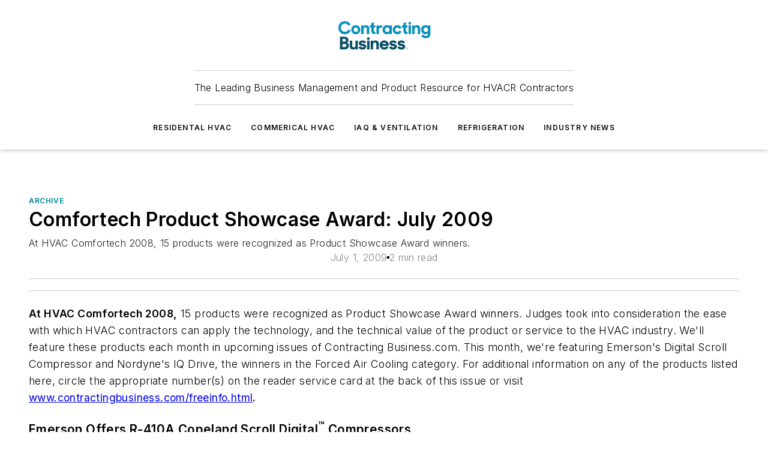

--- FILE ---
content_type: text/html;charset=utf-8
request_url: https://www.contractingbusiness.com/archive/article/20862078/comfortech-product-showcase-award-july-2009
body_size: 57315
content:
<!DOCTYPE html><html  lang="en"><head><meta charset="utf-8"><meta name="viewport" content="width=device-width, initial-scale=1, shrink-to-fit=no"><script type="text/javascript" src="/ruxitagentjs_ICA7NVfqrux_10327251022105625.js" data-dtconfig="rid=RID_1009461959|rpid=-1727750133|domain=contractingbusiness.com|reportUrl=/rb_bf25051xng|app=ea7c4b59f27d43eb|cuc=ll64881i|owasp=1|mel=100000|expw=1|featureHash=ICA7NVfqrux|dpvc=1|lastModification=1765214479370|tp=500,50,0|rdnt=1|uxrgce=1|srbbv=2|agentUri=/ruxitagentjs_ICA7NVfqrux_10327251022105625.js"></script><script type="importmap">{"imports":{"#entry":"/_nuxt/CxR92tmI.js"}}</script><title>Comfortech Product Showcase Award: July 2009 | Contracting Business</title><link href="https://fonts.gstatic.com" rel="preconnect"><link href="https://cdn.cookielaw.org" rel="preconnect"><link href="https://gemenon.graphql.aspire-ebm.com" rel="preconnect"><style type="text/css">
            :root {
              --spacing-unit: 6px;
--spacing: 48px;
--color-line: #CDCDCD;
--color-primary-main: #0082a1;
--color-primary-container: #00b0d9;
--color-on-primary-container: #004859;
--color-secondary-main: #003e4f;
--color-secondary-container: #def5ff;
--color-on-secondary-container: #00161c;
--color-black: #0d0d0d;
--color-white: #ffffff;
--color-grey: #b2c3ce;
--color-light-grey: #e0e0e0;
--primary-font-family: Inter;
--site-max-width: 1300px;
            }
          </style><style>@media (max-width:760px){.mobile-hidden{display:none!important}}.admin-layout a{color:#3867a6}.admin-layout .vs__dropdown-toggle{background:#fff;border:1px solid #9da4b0}.ebm-layout{overflow-anchor:none;width:100%}</style><style>@media (max-width:760px){.mobile-hidden[data-v-45fa8452]{display:none!important}}.admin-layout a[data-v-45fa8452]{color:#3867a6}.admin-layout .vs__dropdown-toggle[data-v-45fa8452]{background:#fff;border:1px solid #9da4b0}.ebm-page[data-v-45fa8452]{display:flex;flex-direction:column;font-family:Arial}.ebm-page .hasToolbar[data-v-45fa8452]{max-width:calc(100% - 49px)}.ebm-page__layout[data-v-45fa8452]{z-index:2}.ebm-page__layout[data-v-45fa8452],.ebm-page__page[data-v-45fa8452]{flex:1;pointer-events:none;position:relative}.ebm-page__page[data-v-45fa8452]{display:flex;flex-direction:column;z-index:1}.ebm-page__main[data-v-45fa8452]{flex:1;margin:auto;width:100%}.ebm-page__content[data-v-45fa8452]{padding:0;pointer-events:all}@media (min-width:600px){.ebm-page__content[data-v-45fa8452]{padding:"0 10px"}}.ebm-page__reskin-background[data-v-45fa8452]{background-position:top;background-repeat:no-repeat;background-size:cover;height:100%;left:0;overflow:hidden;position:fixed;top:0;width:100%;z-index:0}.ebm-page__reskin-ad[data-v-45fa8452]{padding:1.5rem 0;position:relative;text-align:center;z-index:1}.ebm-page__siteskin-ad[data-v-45fa8452]{margin-top:24px;pointer-events:all;position:fixed;transition:all 125ms;z-index:100}.ebm-page__siteskin-ad__left[data-v-45fa8452]{right:50%}@media (max-width:1636px){.ebm-page__siteskin-ad__left[data-v-45fa8452]{display:none}}.ebm-page__siteskin-ad__right[data-v-45fa8452]{left:50%}@media (max-width:1636px){.ebm-page__siteskin-ad__right[data-v-45fa8452]{display:none}}.ebm-page .ebm-page__primary[data-v-45fa8452]{margin-top:0}.ebm-page .page-content-wrapper[data-v-45fa8452]{margin:auto;width:100%}.ebm-page .load-more[data-v-45fa8452]{padding:10px 0;pointer-events:all;text-align:center;width:100%}.ebm-page .load-more[data-v-45fa8452]>*{margin:auto;padding:0 5px}.ebm-page .load-more .label[data-v-45fa8452]{display:flex;flex-direction:row}.ebm-page .load-more .label[data-v-45fa8452]>*{margin:0 5px}.ebm-page .footer[data-v-45fa8452]{position:relative}.ebm-page .ebm-page__primary[data-v-45fa8452]{margin-top:calc(var(--spacing)/2)}.ebm-page .ebm-page__content[data-v-45fa8452]{display:flex;flex-direction:column;gap:var(--spacing);margin:0!important}.ebm-page .ebm-page__content[data-v-45fa8452]>*{position:relative}.ebm-page .ebm-page__content[data-v-45fa8452]>:after{background-color:var(--color-line);bottom:auto;bottom:calc(var(--spacing)*-.5*1);content:"";height:1px;left:0;position:absolute;right:0}.ebm-page .ebm-page__content[data-v-45fa8452]>:last-child:after{display:none}.ebm-page .page-content-wrapper[data-v-45fa8452]{display:flex;flex-direction:column;gap:var(--spacing);max-width:var(--site-max-width);padding:0 calc(var(--spacing)/2)}@media (min-width:800px){.ebm-page .page-content-wrapper[data-v-45fa8452]{padding:0 var(--spacing)}}.ebm-page .page-content-wrapper[data-v-45fa8452]>*{position:relative}.ebm-page .page-content-wrapper[data-v-45fa8452]>:after{background-color:var(--color-line);bottom:auto;bottom:calc(var(--spacing)*-.5*1);content:"";height:1px;left:0;position:absolute;right:0}.ebm-page .page-content-wrapper[data-v-45fa8452]>:last-child:after{display:none}.ebm-page .load-more[data-v-45fa8452]{padding:0}.ebm-page .secondary-pages .page-content-wrapper[data-v-45fa8452],.ebm-page.full-width .page-content-wrapper[data-v-45fa8452]{max-width:100%!important;padding:0!important}.ebm-page .secondary-pages .ebm-page__primary[data-v-45fa8452],.ebm-page.full-width .ebm-page__primary[data-v-45fa8452]{margin-top:0!important}@media print{.ebm-page__page[data-v-45fa8452]{display:block}}</style><style>@media (max-width:760px){.mobile-hidden[data-v-06639cce]{display:none!important}}.admin-layout a[data-v-06639cce]{color:#3867a6}.admin-layout .vs__dropdown-toggle[data-v-06639cce]{background:#fff;border:1px solid #9da4b0}#header-leaderboard-ad[data-v-06639cce]{align-items:center;display:flex;justify-content:center;padding:1rem}</style><style>html{scroll-padding-top:calc(var(--header-height) + 16px)}</style><style>@media (max-width:760px){.mobile-hidden[data-v-b96d99b2]{display:none!important}}.admin-layout a[data-v-b96d99b2]{color:#3867a6}.admin-layout .vs__dropdown-toggle[data-v-b96d99b2]{background:#fff;border:1px solid #9da4b0}header[data-v-b96d99b2]{bottom:0;margin:auto;position:sticky;top:0;transition:top .5s cubic-bezier(.645,.045,.355,1);z-index:50}header .reskin-ad[data-v-b96d99b2]{padding:1.5rem 0;text-align:center}.navbar[data-v-b96d99b2]{background-color:#fff;box-shadow:0 3px 6px #00000029;left:0;opacity:1;padding-bottom:2rem;padding-top:2rem;right:0}.navbar .content[data-v-b96d99b2]{margin:auto;max-width:var(--site-max-width);padding:0 calc(var(--spacing)/2)}@media (min-width:800px){.navbar .content[data-v-b96d99b2]{padding:0 var(--spacing)}}.top-navbar[data-v-b96d99b2]{align-items:center;display:flex;justify-content:space-between}@media (max-width:900px){.logo[data-v-b96d99b2]{flex-grow:1}.logo img[data-v-b96d99b2]{max-width:180px}}@media (max-width:450px){.logo img[data-v-b96d99b2]{max-width:140px}}@media (max-width:370px){.logo img[data-v-b96d99b2]{max-width:120px}}@media (max-width:350px){.logo img[data-v-b96d99b2]{max-width:100px}}.bottom-navbar[data-v-b96d99b2]{max-height:100px;overflow:visible;transition:all .15s cubic-bezier(.86,0,.07,1)}.bottom-navbar.hidden[data-v-b96d99b2]{max-height:0;overflow:hidden;transform:scale(0)}.actions[data-v-b96d99b2]{align-items:center;-moz-column-gap:.5rem;column-gap:.5rem;display:flex;flex-basis:0;flex-grow:1}@media (max-width:900px){.actions[data-v-b96d99b2]{flex-basis:auto;flex-grow:0}}.actions.left[data-v-b96d99b2]{justify-content:left}.actions.right[data-v-b96d99b2]{-moz-column-gap:0;column-gap:0;justify-content:right}.actions .login-container[data-v-b96d99b2]{display:flex;gap:16px}@media (max-width:900px){.actions .login-container[data-v-b96d99b2]{gap:8px}}@media (max-width:450px){.actions .login-container[data-v-b96d99b2]{gap:4px}}@media (max-width:900px){.search-icon[data-v-b96d99b2]{display:none}}.cta[data-v-b96d99b2]{border-bottom:1px solid var(--color-line);border-top:1px solid var(--color-line);margin:1.5rem auto auto;width:-moz-fit-content;width:fit-content}@media (max-width:900px){.cta[data-v-b96d99b2]{display:none}}.sub-menu[data-v-b96d99b2]{align-items:center;display:flex;justify-content:center;list-style:none;margin-top:1.5rem;padding:0;white-space:nowrap}@media (max-width:1000px){.sub-menu[data-v-b96d99b2]{display:none}}.sub-menu-item[data-v-b96d99b2]{margin-left:1rem;margin-right:1rem}.menu-item[data-v-b96d99b2],.sub-menu-link[data-v-b96d99b2]{color:var(--color-black);font-size:.75rem;font-weight:600;letter-spacing:.1em;text-transform:uppercase}.popover-menu[data-v-b96d99b2]{align-items:flex-start;background-color:#fff;box-shadow:0 3px 6px #00000029;display:flex;flex-direction:column;justify-content:left;padding:1.5rem;text-align:left;width:200px}.popover-menu .menu-item[data-v-b96d99b2]{align-items:center;display:flex;margin-bottom:1rem}.popover-menu .menu-item .icon[data-v-b96d99b2]{margin-right:1rem}</style><style>@media (max-width:760px){.mobile-hidden{display:none!important}}.admin-layout a{color:#3867a6}.admin-layout .vs__dropdown-toggle{background:#fff;border:1px solid #9da4b0}.ebm-icon{cursor:pointer}.ebm-icon .tooltip-wrapper{display:block}.ebm-icon.disabled{cursor:not-allowed}.ebm-icon.arrowUp{margin-top:3px}.ebm-icon.arrowDown{margin-top:-5px;transform:rotate(180deg)}.ebm-icon.loading{animation-duration:2s;animation-iteration-count:infinite;animation-name:spin;animation-timing-function:linear}.ebm-icon.label{align-items:center;display:flex;flex-direction:column;font-size:.8em;justify-content:center;padding:0 5px}@keyframes spin{0%{transform:rotate(0)}to{transform:rotate(1turn)}}.ebm-icon .icon,.ebm-icon svg{display:block}</style><style>@media (max-width:760px){.mobile-hidden{display:none!important}}.admin-layout a{color:#3867a6}.admin-layout .vs__dropdown-toggle{background:#fff;border:1px solid #9da4b0}.ebm-mega-menu{background-color:var(--color-black);color:#fff;container-type:inline-size;display:none;height:100%;left:0;opacity:0;overflow:auto;position:fixed;text-align:center;top:0;transition-behavior:allow-discrete;transition-duration:.3s;transition-property:overlay display opacity;width:100%}.ebm-mega-menu.cms-user-logged-in{left:49px;width:calc(100% - 49px)}.ebm-mega-menu.open{display:block;opacity:1}@starting-style{.ebm-mega-menu.open{opacity:0}}@container (max-width: 750px){.ebm-mega-menu .mega-menu-header{display:flex}}.ebm-mega-menu .mega-menu-header .icon{margin-left:30px;margin-top:40px;width:24px}.ebm-mega-menu .mega-menu-header .logo{height:35px;max-width:100%}@container (min-width: 750px){.ebm-mega-menu .mega-menu-header .logo{height:50px;margin-bottom:30px}}@container (max-width: 750px){.ebm-mega-menu .mega-menu-header .logo{margin-top:20px}.ebm-mega-menu .mega-menu-header .logo img{height:auto;margin-left:5px;max-width:140px}}.ebm-mega-menu .mega-menu-container{margin:auto}@container (min-width: 750px){.ebm-mega-menu .mega-menu-container{max-width:850px;width:100%}}.ebm-mega-menu .mega-menu-container .search-field{padding-bottom:50px}@container (max-width: 900px){.ebm-mega-menu .mega-menu-container .search-field{margin-left:calc(var(--spacing)/2);margin-right:calc(var(--spacing)/2)}}.ebm-mega-menu .mega-menu-container .nav-links{display:grid;gap:calc(var(--spacing)/2);grid-template-columns:1fr;position:relative}.ebm-mega-menu .mega-menu-container .nav-links:after{background-color:var(--color-line);bottom:auto;bottom:calc(var(--spacing)*-.5*1);content:"";height:1px;left:0;position:absolute;right:0}.ebm-mega-menu .mega-menu-container .nav-links:last-child:after{display:none}@container (max-width: 900px){.ebm-mega-menu .mega-menu-container .nav-links{margin-left:calc(var(--spacing)/2);margin-right:calc(var(--spacing)/2)}}@container (min-width: 750px){.ebm-mega-menu .mega-menu-container .nav-links{gap:calc(var(--spacing)*2);grid-template-columns:1fr 1fr 1fr;padding-bottom:var(--spacing)}}.ebm-mega-menu .mega-menu-container .nav-links .section{display:flex;flex-direction:column;font-weight:400;list-style:none;text-align:center}@container (max-width: 750px){.ebm-mega-menu .mega-menu-container .nav-links .section{gap:5px;padding-top:30px;position:relative}.ebm-mega-menu .mega-menu-container .nav-links .section:after{background-color:var(--color-line);bottom:auto;bottom:calc(var(--spacing)*-.5*1);content:"";height:1px;left:0;position:absolute;right:0}.ebm-mega-menu .mega-menu-container .nav-links .section:last-child:after{display:none}.ebm-mega-menu .mega-menu-container .nav-links .section:first-child{padding-top:15px}}@container (min-width: 750px){.ebm-mega-menu .mega-menu-container .nav-links .section{border-bottom:none;font-size:1.25rem;gap:16px;position:relative;text-align:left}.ebm-mega-menu .mega-menu-container .nav-links .section:after{background-color:var(--color-line);bottom:0;content:"";height:100%;left:auto;position:absolute;right:calc(var(--spacing)*-.5*2);top:0;width:1px}.ebm-mega-menu .mega-menu-container .nav-links .section:last-child:after{display:none}}.ebm-mega-menu .mega-menu-container .nav-links .section a{color:#fff}.ebm-mega-menu .mega-menu-container .nav-links .section .title{font-size:.75rem;font-weight:400;text-transform:uppercase}.ebm-mega-menu .mega-menu-container .affiliate-links{display:flex;justify-content:center;margin-top:var(--spacing);padding:calc(var(--spacing)*.5);position:relative}.ebm-mega-menu .mega-menu-container .affiliate-links:after{background-color:var(--color-line);bottom:auto;bottom:calc(var(--spacing)*-.5*1);content:"";height:1px;left:0;position:absolute;right:0}.ebm-mega-menu .mega-menu-container .affiliate-links:last-child:after{display:none}.ebm-mega-menu .mega-menu-container .affiliate-links .ebm-affiliated-brands-direction{flex-direction:column;gap:calc(var(--spacing)*.5)}.ebm-mega-menu .mega-menu-container .social-links{align-items:center;display:flex;flex-direction:column;font-size:.75rem;justify-content:center;margin-top:var(--spacing);padding:calc(var(--spacing)*.5);text-transform:uppercase}.ebm-mega-menu .mega-menu-container .social-links .socials{gap:16px;margin:16px 16px 24px}</style><style>@media (max-width:760px){.mobile-hidden{display:none!important}}.admin-layout a{color:#3867a6}.admin-layout .vs__dropdown-toggle{background:#fff;border:1px solid #9da4b0}.ebm-search-field{container-type:inline-size;position:relative}.ebm-search-field .input{padding:10px 0;position:relative;width:100%}.ebm-search-field .input .icon{bottom:0;height:24px;margin:auto;position:absolute;right:.5rem;top:0}.ebm-search-field .input .clear-icon{bottom:0;height:24px;margin:auto;position:absolute;right:2.5rem;top:0}.ebm-search-field .input input{background-color:var(--c4e26338);border:1px solid var(--7798abdd);border-radius:5px;color:var(--0c12ecfc);font-size:1em;padding:1rem 8px 1rem 20px;width:100%}.ebm-search-field .sponsor-container{align-items:center;display:flex;font-size:.5rem;gap:5px;height:24px;margin:auto;position:absolute;right:10%;top:20%}@container (max-width: 750px){.ebm-search-field .sponsor-container{justify-content:flex-end;padding:10px 15px 0 0;position:static}}.ebm-search-field input[type=search]::-webkit-search-cancel-button,.ebm-search-field input[type=search]::-webkit-search-decoration{-webkit-appearance:none;appearance:none}</style><style>@media (max-width:760px){.mobile-hidden[data-v-3823c912]{display:none!important}}.admin-layout a[data-v-3823c912]{color:#3867a6}.admin-layout .vs__dropdown-toggle[data-v-3823c912]{background:#fff;border:1px solid #9da4b0}.ebm-affiliated-brands[data-v-3823c912]{display:flex;flex-direction:row;font-size:.75rem}.ebm-affiliated-brands__label[data-v-3823c912]{display:block;padding:0 calc(var(--spacing)/2)}.ebm-affiliated-brands__links[data-v-3823c912]{display:flex;flex-direction:row;flex-wrap:wrap;justify-content:center}.ebm-affiliated-brands__links>div[data-v-3823c912]{padding:0 calc(var(--spacing)/4)}.ebm-affiliated-brands__links>div a[data-v-3823c912]{color:var(--link-color);font-weight:600}</style><style>@media (max-width:760px){.mobile-hidden[data-v-8e92f456]{display:none!important}}.admin-layout a[data-v-8e92f456]{color:#3867a6}.admin-layout .vs__dropdown-toggle[data-v-8e92f456]{background:#fff;border:1px solid #9da4b0}.ebm-socials[data-v-8e92f456]{display:flex;flex-wrap:wrap}.ebm-socials__icon[data-v-8e92f456]{cursor:pointer;margin-right:7px;text-decoration:none}.ebm-socials .text[data-v-8e92f456]{height:0;overflow:hidden;text-indent:-9999px}</style><style>@media (max-width:760px){.mobile-hidden{display:none!important}}.admin-layout a{color:#3867a6}.admin-layout .vs__dropdown-toggle{background:#fff;border:1px solid #9da4b0}.ebm-ad-target__outer{display:flex;height:auto;justify-content:center;max-width:100%;width:100%}.ebm-ad-target__inner{align-items:center;display:flex}.ebm-ad-target img{max-width:100%}.ebm-ad-target iframe{box-shadow:0 .125rem .25rem #00000013}</style><style>@media (max-width:760px){.mobile-hidden[data-v-4c12f864]{display:none!important}}.admin-layout a[data-v-4c12f864]{color:#3867a6}.admin-layout .vs__dropdown-toggle[data-v-4c12f864]{background:#fff;border:1px solid #9da4b0}#sticky-bottom-ad[data-v-4c12f864]{align-items:center;background:#000000bf;display:flex;justify-content:center;left:0;padding:8px;position:fixed;right:0;z-index:999}#sticky-bottom-ad .close-button[data-v-4c12f864]{background:none;border:0;color:#fff;cursor:pointer;font-weight:900;margin:8px;position:absolute;right:0;top:0}.slide-up-enter[data-v-4c12f864],.slide-up-leave-to[data-v-4c12f864]{opacity:0;transform:translateY(200px)}.slide-up-enter-active[data-v-4c12f864]{transition:all .25s ease-out}.slide-up-leave-active[data-v-4c12f864]{transition:all .25s ease-in}</style><style>@media (max-width:760px){.mobile-hidden[data-v-0622f0e1]{display:none!important}}.admin-layout a[data-v-0622f0e1]{color:#3867a6}.admin-layout .vs__dropdown-toggle[data-v-0622f0e1]{background:#fff;border:1px solid #9da4b0}.grid[data-v-0622f0e1]{container-type:inline-size;margin:auto}.grid .grid-row[data-v-0622f0e1]{position:relative}.grid .grid-row[data-v-0622f0e1]:after{background-color:var(--color-line);bottom:auto;bottom:calc(var(--spacing)*-.5*1);content:"";height:1px;left:0;position:absolute;right:0}.grid .grid-row.hide-bottom-border[data-v-0622f0e1]:after,.grid .grid-row[data-v-0622f0e1]:last-child:after{display:none}@container (width >= 750px){.grid .grid-row.mobile-only[data-v-0622f0e1]{display:none}}@container (width < 750px){.grid .grid-row.exclude-mobile[data-v-0622f0e1]{display:none}}</style><style>@media (max-width:760px){.mobile-hidden[data-v-840eddae]{display:none!important}}.admin-layout a[data-v-840eddae]{color:#3867a6}.admin-layout .vs__dropdown-toggle[data-v-840eddae]{background:#fff;border:1px solid #9da4b0}.web-row[data-v-840eddae]{container-type:inline-size}.web-row .row[data-v-840eddae]{--col-size:calc(50% - var(--spacing)*1/2);display:grid;padding-bottom:0ver;padding-top:0;width:100%}@media (min-width:750px){.web-row .row[data-v-840eddae]{padding-left:0;padding-right:0}}@media (min-width:500px){.web-row .row.restricted[data-v-840eddae]{margin:auto;max-width:66%}}.web-row .row .column-wrapper[data-v-840eddae]{display:flex;order:0;width:100%}.web-row .row.largest_first.layout1_2 .column-wrapper[data-v-840eddae]:nth-child(2),.web-row .row.largest_first.layout1_2_1 .column-wrapper[data-v-840eddae]:nth-child(2),.web-row .row.largest_first.layout1_3 .column-wrapper[data-v-840eddae]:nth-child(2){order:-1}@container (min-width: 750px){.web-row .row.layout1_1[data-v-840eddae]{display:grid;grid-template-columns:minmax(0,1fr) minmax(0,1fr)}.web-row .row.layout1_1 .column-wrapper[data-v-840eddae]{position:relative}.web-row .row.layout1_1 .column-wrapper[data-v-840eddae]:after{background-color:var(--color-line);bottom:0;content:"";height:100%;left:auto;position:absolute;right:calc(var(--spacing)*-.5*1);top:0;width:1px}.web-row .row.layout1_1 .column-wrapper[data-v-840eddae]:last-child:after{display:none}.web-row .row.layout1_2[data-v-840eddae]{display:grid;grid-template-columns:minmax(0,var(--col-size)) minmax(0,var(--col-size))}.web-row .row.layout1_2 .column-wrapper[data-v-840eddae]{position:relative}.web-row .row.layout1_2 .column-wrapper[data-v-840eddae]:after{background-color:var(--color-line);bottom:0;content:"";height:100%;left:auto;position:absolute;right:calc(var(--spacing)*-.5*1);top:0;width:1px}.web-row .row.layout1_2 .column-wrapper[data-v-840eddae]:last-child:after{display:none}.web-row .row.layout1_2 .column-wrapper[data-v-840eddae]:nth-child(2){order:0!important}}@container (min-width: 1050px){.web-row .row.layout1_2[data-v-840eddae]{--col-size:calc(33.33333% - var(--spacing)*2/3);grid-template-columns:var(--col-size) calc(var(--col-size)*2 + var(--spacing))}}@container (min-width: 750px){.web-row .row.layout2_1[data-v-840eddae]{display:grid;grid-template-columns:minmax(0,var(--col-size)) minmax(0,var(--col-size))}.web-row .row.layout2_1 .column-wrapper[data-v-840eddae]{position:relative}.web-row .row.layout2_1 .column-wrapper[data-v-840eddae]:after{background-color:var(--color-line);bottom:0;content:"";height:100%;left:auto;position:absolute;right:calc(var(--spacing)*-.5*1);top:0;width:1px}.web-row .row.layout2_1 .column-wrapper[data-v-840eddae]:last-child:after{display:none}}@container (min-width: 1050px){.web-row .row.layout2_1[data-v-840eddae]{--col-size:calc(33.33333% - var(--spacing)*2/3);grid-template-columns:calc(var(--col-size)*2 + var(--spacing)) var(--col-size)}}@container (min-width: 1100px){.web-row .row.layout1_1_1[data-v-840eddae]{--col-size:calc(33.33333% - var(--spacing)*2/3);display:grid;grid-template-columns:minmax(0,var(--col-size)) minmax(0,var(--col-size)) minmax(0,var(--col-size))}.web-row .row.layout1_1_1 .column-wrapper[data-v-840eddae]{position:relative}.web-row .row.layout1_1_1 .column-wrapper[data-v-840eddae]:after{background-color:var(--color-line);bottom:0;content:"";height:100%;left:auto;position:absolute;right:calc(var(--spacing)*-.5*1);top:0;width:1px}.web-row .row.layout1_1_1 .column-wrapper[data-v-840eddae]:last-child:after{display:none}}</style><style>@media (max-width:760px){.mobile-hidden{display:none!important}}.admin-layout a{color:#3867a6}.admin-layout .vs__dropdown-toggle{background:#fff;border:1px solid #9da4b0}.web-grid-title{align-items:center;container-type:inline-size;font-family:var(--primary-font-family);margin-bottom:calc(var(--spacing)/2);max-width:100%;width:100%}.web-grid-title .title{display:flex;flex:1 0 auto;font-size:1.9rem;font-weight:600;gap:var(--spacing-unit);letter-spacing:-.01em;line-height:40px;max-width:100%;overflow:hidden;text-overflow:ellipsis}.web-grid-title .title .grid-title-image-icon{height:23px;margin-top:8px}.web-grid-title.has-link .title{max-width:calc(100% - 100px)}.web-grid-title .divider{background-color:var(--color-line);height:1px;width:100%}.web-grid-title .view-more{color:var(--color-primary-main);cursor:primary;flex:0 1 auto;font-size:.75rem;font-weight:600;letter-spacing:.05em;line-height:18px;text-transform:uppercase;white-space:nowrap}@container (max-width: 500px){.web-grid-title .view-more{display:none}}.web-grid-title.primary{display:flex;gap:5px}.web-grid-title.primary .topbar,.web-grid-title.secondary .divider,.web-grid-title.secondary .view-more{display:none}.web-grid-title.secondary .topbar{background-color:var(--color-primary-main);height:8px;margin-bottom:calc(var(--spacing)/3);width:80px}</style><style>@media (max-width:760px){.mobile-hidden[data-v-2e2a3563]{display:none!important}}.admin-layout a[data-v-2e2a3563]{color:#3867a6}.admin-layout .vs__dropdown-toggle[data-v-2e2a3563]{background:#fff;border:1px solid #9da4b0}.column[data-v-2e2a3563]{align-items:stretch;display:flex;flex-wrap:wrap;height:100%;position:relative}.column[data-v-2e2a3563],.column .standard-blocks[data-v-2e2a3563],.column .sticky-blocks[data-v-2e2a3563]{width:100%}.column.block-align-center[data-v-2e2a3563]{align-items:center;justify-content:center}.column.block-align-top[data-v-2e2a3563]{align-items:top;flex-direction:column}.column.block-align-sticky[data-v-2e2a3563]{align-items:start;display:block;justify-content:center}.column.block-align-equalize[data-v-2e2a3563]{align-items:stretch}.column .sticky-blocks.has-standard[data-v-2e2a3563]{margin-top:var(--spacing)}.column .block-wrapper[data-v-2e2a3563]{max-width:100%;position:relative}.column .block-wrapper[data-v-2e2a3563]:after{background-color:var(--color-line);bottom:auto;bottom:calc(var(--spacing)*-.5*1);content:"";height:1px;left:0;position:absolute;right:0}.column .block-wrapper.hide-bottom-border[data-v-2e2a3563]:after,.column .block-wrapper[data-v-2e2a3563]:last-child:after,.column .standard-blocks:not(.has-sticky) .block-wrapper[data-v-2e2a3563]:last-child:after,.column .sticky-blocks .block-wrapper[data-v-2e2a3563]:last-child:after{display:none}@media print{.column[data-v-2e2a3563]{height:auto}}</style><style>@media (max-width:760px){.mobile-hidden[data-v-a4efc542]{display:none!important}}.admin-layout a[data-v-a4efc542]{color:#3867a6}.admin-layout .vs__dropdown-toggle[data-v-a4efc542]{background:#fff;border:1px solid #9da4b0}.block[data-v-a4efc542]{display:flex;flex-direction:column;overflow:visible;width:100%}.block .block-title[data-v-a4efc542]{margin-bottom:calc(var(--spacing)/2)}.block .above-cta[data-v-a4efc542]{height:100%}.block .title[data-v-a4efc542]{font-size:1rem;line-height:1rem;text-transform:uppercase}.block .title a[data-v-a4efc542]{color:inherit;text-decoration:none}.block .title a[data-v-a4efc542]:hover{text-decoration:underline}.block .title template[data-v-a4efc542]{display:inline-block}.block .content[data-v-a4efc542]{display:flex;width:100%}.block .cta[data-v-a4efc542]{align-items:center;display:flex;flex-direction:column;font-size:1rem;gap:calc(var(--spacing)/2);justify-content:space-between}@container (width > 500px){.block .cta[data-v-a4efc542]{flex-direction:row}}</style><style>@media (max-width:760px){.mobile-hidden[data-v-3dec0756]{display:none!important}}.admin-layout a[data-v-3dec0756]{color:#3867a6}.admin-layout .vs__dropdown-toggle[data-v-3dec0756]{background:#fff;border:1px solid #9da4b0}.ebm-button-wrapper[data-v-3dec0756]{display:inline-block}.ebm-button-wrapper .ebm-button[data-v-3dec0756]{border:1px solid;border-radius:.1rem;cursor:pointer;display:block;font-weight:600;outline:none;text-transform:uppercase;width:100%}.ebm-button-wrapper .ebm-button .content[data-v-3dec0756]{align-items:center;display:flex;gap:var(--spacing-unit);justify-content:center}.ebm-button-wrapper .ebm-button .content.icon-right[data-v-3dec0756]{flex-direction:row-reverse}.ebm-button-wrapper .ebm-button[data-v-3dec0756]:focus,.ebm-button-wrapper .ebm-button[data-v-3dec0756]:hover{box-shadow:0 0 .1rem #3e5d8580;filter:contrast(125%)}.ebm-button-wrapper .ebm-button[data-v-3dec0756]:active{box-shadow:0 0 .3rem #1c417280}.ebm-button-wrapper .ebm-button[data-v-3dec0756]:active:after{height:200px;width:200px}.ebm-button-wrapper .ebm-button--small[data-v-3dec0756]{font-size:.75rem;padding:.2rem .4rem}.ebm-button-wrapper .ebm-button--medium[data-v-3dec0756]{font-size:.75rem;padding:.3rem .6rem}.ebm-button-wrapper .ebm-button--large[data-v-3dec0756]{font-size:.75rem;line-height:1.25rem;padding:.5rem 1rem}@media (max-width:450px){.ebm-button-wrapper .ebm-button--large[data-v-3dec0756]{padding:.5rem}}.ebm-button-wrapper .ebm-button--fullWidth[data-v-3dec0756]{font-size:1.15rem;margin:0 auto;padding:.5rem 1rem;width:100%}.ebm-button-wrapper.primary .ebm-button[data-v-3dec0756],.ebm-button-wrapper.solid .ebm-button[data-v-3dec0756]{background-color:var(--button-accent-color);border-color:var(--button-accent-color);color:var(--button-text-color)}.ebm-button-wrapper.primary .ebm-button[data-v-3dec0756]:hover,.ebm-button-wrapper.solid .ebm-button[data-v-3dec0756]:hover{text-decoration:underline}.ebm-button-wrapper.hollow .ebm-button[data-v-3dec0756]{background-color:transparent;background-color:#fff;border:1px solid var(--button-accent-color);color:var(--button-accent-color)}.ebm-button-wrapper.hollow .ebm-button[data-v-3dec0756]:hover{text-decoration:underline}.ebm-button-wrapper.borderless .ebm-button[data-v-3dec0756]{background-color:transparent;border-color:transparent;color:var(--button-accent-color)}.ebm-button-wrapper.borderless .ebm-button[data-v-3dec0756]:hover{background-color:var(--button-accent-color);color:#fff;text-decoration:underline}.ebm-button-wrapper .ebm-button[data-v-3dec0756]{transition:all .15s ease-in-out}</style><style>@media (max-width:760px){.mobile-hidden{display:none!important}}.admin-layout a{color:#3867a6}.admin-layout .vs__dropdown-toggle{background:#fff;border:1px solid #9da4b0}.web-footer-new{display:flex;font-size:1rem;font-weight:400;justify-content:center;padding-bottom:calc(var(--spacing)/2);pointer-events:all;width:100%}.web-footer-new a{color:var(--link-color)}.web-footer-new .container{display:flex;justify-content:center;width:100%}.web-footer-new .container .container-wrapper{display:flex;flex-direction:column;gap:var(--spacing);width:100%}@media (min-width:800px){.web-footer-new .container{flex-direction:row}}.web-footer-new .container .row{position:relative;width:100%}.web-footer-new .container .row:after{background-color:var(--color-line);bottom:auto;bottom:calc(var(--spacing)*-.5*1);content:"";height:1px;left:0;position:absolute;right:0}.web-footer-new .container .row:last-child:after{display:none}.web-footer-new .container .row.full-width{justify-items:center}.web-footer-new .container .column-wrapper{display:grid;gap:var(--spacing);grid-template-columns:1fr}.web-footer-new .container .column-wrapper.full-width{max-width:var(--site-max-width)!important;padding:0 calc(var(--spacing)*1.5);width:100%}.web-footer-new .container .column-wrapper .col{align-items:center;display:flex;flex-direction:column;gap:calc(var(--spacing)/4);justify-content:center;margin:0 auto;max-width:80%;position:relative;text-align:center}.web-footer-new .container .column-wrapper .col:after{background-color:var(--color-line);bottom:auto;bottom:calc(var(--spacing)*-.5*1);content:"";height:1px;left:0;position:absolute;right:0}.web-footer-new .container .column-wrapper .col:last-child:after{display:none}.web-footer-new .container .column-wrapper .col.valign-middle{align-self:center}@media (min-width:800px){.web-footer-new .container .column-wrapper{align-items:start;gap:var(--spacing)}.web-footer-new .container .column-wrapper.cols1_1_1{grid-template-columns:1fr 1fr 1fr}.web-footer-new .container .column-wrapper.cols1_1{grid-template-columns:1fr 1fr}.web-footer-new .container .column-wrapper .col{align-items:start;max-width:100%;position:relative;text-align:left}.web-footer-new .container .column-wrapper .col:after{background-color:var(--color-line);bottom:0;content:"";height:100%;left:auto;position:absolute;right:calc(var(--spacing)*-.5*1);top:0;width:1px}.web-footer-new .container .column-wrapper .col:last-child:after{display:none}}.web-footer-new .corporatelogo{align-self:center;filter:brightness(0);height:auto;margin-right:var(--spacing-unit);width:100px}.web-footer-new .menu-copyright{align-items:center;display:flex;flex-direction:column;gap:calc(var(--spacing)/2)}.web-footer-new .menu-copyright.full-width{max-width:var(--site-max-width);padding:0 calc(var(--spacing)*1.5);width:100%}.web-footer-new .menu-copyright .links{display:flex;font-size:.75rem;gap:calc(var(--spacing)/4);list-style:none;margin:0;padding:0}.web-footer-new .menu-copyright .copyright{display:flex;flex-direction:row;flex-wrap:wrap;font-size:.8em;justify-content:center}@media (min-width:800px){.web-footer-new .menu-copyright{flex-direction:row;justify-content:space-between}}.web-footer-new .blocktitle{color:#000;font-size:1.1rem;font-weight:600;width:100%}.web-footer-new .web-affiliated-brands-direction{flex-direction:column}@media (min-width:800px){.web-footer-new .web-affiliated-brands-direction{flex-direction:row}}</style><style>@media (max-width:760px){.mobile-hidden{display:none!important}}.admin-layout a{color:#3867a6}.admin-layout .vs__dropdown-toggle{background:#fff;border:1px solid #9da4b0}.ebm-web-subscribe-wrapper{display:flex;flex-direction:column;height:100%;overflow:auto}.ebm-web-subscribe-content{height:100%;overflow:auto;padding:calc(var(--spacing)*.5) var(--spacing)}@container (max-width: 750px){.ebm-web-subscribe-content{padding-bottom:100%}}.ebm-web-subscribe-content .web-subscribe-header .web-subscribe-title{align-items:center;display:flex;gap:var(--spacing);justify-content:space-between;line-height:normal}.ebm-web-subscribe-content .web-subscribe-header .web-subscribe-title .close-button{align-items:center;cursor:pointer;display:flex;font-size:.75rem;font-weight:600;text-transform:uppercase}.ebm-web-subscribe-content .web-subscribe-header .web-subscribe-subtext{padding-bottom:var(--spacing)}.ebm-web-subscribe-content .web-subscribe-header .newsletter-items{display:grid;gap:10px;grid-template-columns:1fr 1fr}@container (max-width: 750px){.ebm-web-subscribe-content .web-subscribe-header .newsletter-items{grid-template-columns:1fr}}.ebm-web-subscribe-content .web-subscribe-header .newsletter-items .newsletter-item{border:1px solid var(--color-line);display:flex;flex-direction:row;flex-direction:column;gap:1rem;padding:1rem}.ebm-web-subscribe-content .web-subscribe-header .newsletter-items .newsletter-item .newsletter-title{display:flex;font-size:1.25rem;font-weight:600;justify-content:space-between;letter-spacing:-.01em;line-height:25px}.ebm-web-subscribe-content .web-subscribe-header .newsletter-items .newsletter-item .newsletter-description{font-size:1rem;font-weight:400;letter-spacing:.0125em;line-height:24px}.web-subscribe-footer{background-color:#fff;box-shadow:0 4px 16px #00000040;width:100%}.web-subscribe-footer .subscribe-footer-wrapper{padding:var(--spacing)!important}.web-subscribe-footer .subscribe-footer-wrapper .user-info-container{align-items:center;display:flex;justify-content:space-between;padding-bottom:calc(var(--spacing)*.5)}.web-subscribe-footer .subscribe-footer-wrapper .user-info-container .nl-user-info{align-items:center;display:flex;gap:10px}.web-subscribe-footer .subscribe-footer-wrapper .subscribe-login-container .nl-selected{font-size:1.25rem;font-weight:600;margin-bottom:10px}.web-subscribe-footer .subscribe-footer-wrapper .subscribe-login-container .form-fields-setup{display:flex;gap:calc(var(--spacing)*.125);padding-top:calc(var(--spacing)*.5)}@container (max-width: 1050px){.web-subscribe-footer .subscribe-footer-wrapper .subscribe-login-container .form-fields-setup{display:block}}.web-subscribe-footer .subscribe-footer-wrapper .subscribe-login-container .form-fields-setup .web-form-fields{z-index:100}.web-subscribe-footer .subscribe-footer-wrapper .subscribe-login-container .form-fields-setup .web-form-fields .field-label{font-size:.75rem}.web-subscribe-footer .subscribe-footer-wrapper .subscribe-login-container .form-fields-setup .form{display:flex;gap:calc(var(--spacing)*.125)}@container (max-width: 750px){.web-subscribe-footer .subscribe-footer-wrapper .subscribe-login-container .form-fields-setup .form{flex-direction:column;padding-bottom:calc(var(--spacing)*.5)}}.web-subscribe-footer .subscribe-footer-wrapper .subscribe-login-container .form-fields-setup .form .vs__dropdown-menu{max-height:8rem}@container (max-width: 750px){.web-subscribe-footer .subscribe-footer-wrapper .subscribe-login-container .form-fields-setup .form .vs__dropdown-menu{max-height:4rem}}.web-subscribe-footer .subscribe-footer-wrapper .subscribe-login-container .form-fields-setup .subscribe-button{margin-top:calc(var(--spacing)*.5);width:20%}@container (max-width: 1050px){.web-subscribe-footer .subscribe-footer-wrapper .subscribe-login-container .form-fields-setup .subscribe-button{width:100%}}.web-subscribe-footer .subscribe-footer-wrapper .subscribe-login-container .form-fields-setup .subscribe-button .ebm-button{height:3rem}.web-subscribe-footer .subscribe-footer-wrapper .subscribe-login-container .compliance-field{font-size:.75rem;line-height:18px;z-index:-1}.web-subscribe-footer .subscribe-footer-wrapper a{color:#000;text-decoration:underline}.web-subscribe-footer .subscribe-footer-wrapper .subscribe-consent{font-size:.75rem;letter-spacing:.025em;line-height:18px;padding:5px 0}.web-subscribe-footer .subscribe-footer-wrapper .account-check{padding-top:calc(var(--spacing)*.25)}</style><style>@media (max-width:760px){.mobile-hidden{display:none!important}}.admin-layout a{color:#3867a6}.admin-layout .vs__dropdown-toggle{background:#fff;border:1px solid #9da4b0}.ebm-web-pane{container-type:inline-size;height:100%;pointer-events:all;position:fixed;right:0;top:0;width:100%;z-index:100}.ebm-web-pane.hidden{pointer-events:none}.ebm-web-pane.hidden .web-pane-mask{opacity:0}.ebm-web-pane.hidden .contents{max-width:0}.ebm-web-pane .web-pane-mask{background-color:#000;display:table;height:100%;opacity:.8;padding:16px;transition:all .3s ease;width:100%}.ebm-web-pane .contents{background-color:#fff;bottom:0;max-width:1072px;position:absolute;right:0;top:0;transition:all .3s ease;width:100%}.ebm-web-pane .contents.cms-user-logged-in{width:calc(100% - 49px)}.ebm-web-pane .contents .close-icon{cursor:pointer;display:flex;justify-content:flex-end;margin:10px}</style><style>@media (max-width:760px){.mobile-hidden{display:none!important}}.admin-layout a{color:#3867a6}.admin-layout .vs__dropdown-toggle{background:#fff;border:1px solid #9da4b0}.gam-slot-builder{min-width:300px;width:100%}.gam-slot-builder iframe{max-width:100%;overflow:hidden}</style><style>@media (max-width:760px){.mobile-hidden{display:none!important}}.admin-layout a{color:#3867a6}.admin-layout .vs__dropdown-toggle{background:#fff;border:1px solid #9da4b0}.web-content-title-new{display:flex;flex-direction:column;gap:calc(var(--spacing));width:100%}.web-content-title-new>*{position:relative}.web-content-title-new>:after{background-color:var(--color-line);bottom:auto;bottom:calc(var(--spacing)*-.5*1);content:"";height:1px;left:0;position:absolute;right:0}.web-content-title-new>:last-child:after{display:none}.web-content-title-new .above-line{container-type:inline-size;display:flex;flex-direction:column;gap:calc(var(--spacing)/2)}.web-content-title-new .above-line .section-wrapper{display:flex;gap:calc(var(--spacing)/4)}.web-content-title-new .above-line .section-wrapper.center{margin-left:auto;margin-right:auto}.web-content-title-new .above-line .sponsored-label{color:var(--color-primary-main);font-size:.75rem;font-weight:600;letter-spacing:.05rem;text-transform:uppercase}.web-content-title-new .above-line .section{font-size:.75rem;font-weight:600;letter-spacing:.05em;text-transform:uppercase}.web-content-title-new .above-line .event-info{display:flex;flex-direction:column;font-size:.9rem;gap:calc(var(--spacing)/2)}.web-content-title-new .above-line .event-info .column{display:flex;flex-direction:column;font-size:.9rem;gap:calc(var(--spacing)/4);width:100%}.web-content-title-new .above-line .event-info .column .content{display:flex;gap:calc(var(--spacing)/4)}.web-content-title-new .above-line .event-info .column label{flex:0 0 80px;font-weight:600}.web-content-title-new .above-line .event-info>*{position:relative}.web-content-title-new .above-line .event-info>:after{background-color:var(--color-line);bottom:0;content:"";height:100%;left:auto;position:absolute;right:calc(var(--spacing)*-.5*1);top:0;width:1px}.web-content-title-new .above-line .event-info>:last-child:after{display:none}@container (min-width: 600px){.web-content-title-new .above-line .event-info{align-items:center;flex-direction:row;gap:calc(var(--spacing))}.web-content-title-new .above-line .event-info>*{position:relative}.web-content-title-new .above-line .event-info>:after{background-color:var(--color-line);bottom:0;content:"";height:100%;left:auto;position:absolute;right:calc(var(--spacing)*-.5*1);top:0;width:1px}.web-content-title-new .above-line .event-info>:last-child:after{display:none}.web-content-title-new .above-line .event-info .event-location{display:block}}.web-content-title-new .above-line .title-text{font-size:2rem;line-height:1.2}@container (width > 500px){.web-content-title-new .above-line .title-text{font-size:2.75rem}}.web-content-title-new .above-line .author-row{align-items:center;display:flex;flex-direction:column;gap:calc(var(--spacing)/3);justify-content:center}.web-content-title-new .above-line .author-row .all-authors{display:flex;gap:calc(var(--spacing)/3)}.web-content-title-new .above-line .author-row .date-read-time{align-items:center;display:flex;gap:calc(var(--spacing)/3)}.web-content-title-new .above-line .author-row .dot{align-items:center;grid-area:dot}.web-content-title-new .above-line .author-row .dot:after{background-color:#000;content:"";display:block;height:4px;width:4px}.web-content-title-new .above-line .author-row .dot.first{display:none}.web-content-title-new .above-line .author-row .date{grid-area:date}.web-content-title-new .above-line .author-row .read-time{grid-area:read-time}.web-content-title-new .above-line .author-row .date,.web-content-title-new .above-line .author-row .duration,.web-content-title-new .above-line .author-row .read-time{color:#000;opacity:.5}@container (width > 500px){.web-content-title-new .above-line .author-row{flex-direction:row}.web-content-title-new .above-line .author-row .dot.first{display:block}}@container (width > 700px){.web-content-title-new .above-line .author-row{justify-content:flex-start}}.web-content-title-new .above-line .teaser-text{color:#222;font-size:16px;padding-top:8px}@container (width > 500px){.web-content-title-new .above-line .teaser-text{font-size:17px}}@container (width > 700px){.web-content-title-new .above-line .teaser-text{font-size:18px}}@container (width > 1000px){.web-content-title-new .above-line .teaser-text{font-size:19px}}.web-content-title-new .above-line .podcast-series{align-items:center;color:var(--color-primary-main);display:flex;font-size:.85rem;font-weight:500;gap:6px;text-transform:uppercase}.web-content-title-new .below-line{align-items:center;display:flex;justify-content:space-between;width:100%}.web-content-title-new .below-line .print-favorite{display:flex;gap:calc(var(--spacing)/3);justify-content:flex-end}.web-content-title-new .image-wrapper{flex:1 0 auto;width:100%}.web-content-title-new .comment-count{align-items:center;cursor:pointer;display:flex;padding-left:8px}.web-content-title-new .comment-count .viafoura{align-items:center;background-color:transparent!important;display:flex;font-size:16px;font-weight:inherit;padding-left:4px}.web-content-title-new .event-location p{margin:0}.web-content-title-new .highlights h2{margin-bottom:24px}.web-content-title-new .highlights .text{font-size:18px}.web-content-title-new .highlights .text li{margin-bottom:16px}.web-content-title-new .highlights .text li:last-child{margin-bottom:0}.web-content-title-new .author-contributor,.web-content-title-new .company-link{color:#000;display:flex;flex-wrap:wrap}.web-content-title-new .author-contributor a,.web-content-title-new .company-link a{color:inherit!important;font-size:1rem;text-decoration:underline}.web-content-title-new .author-contributor .author{display:flex}.web-content-title-new.center{text-align:center}.web-content-title-new.center .breadcrumb{display:flex;justify-content:center}.web-content-title-new.center .author-row{justify-content:center}</style><style>@media (max-width:760px){.mobile-hidden[data-v-e69042fe]{display:none!important}}.admin-layout a[data-v-e69042fe]{color:#3867a6}.admin-layout .vs__dropdown-toggle[data-v-e69042fe]{background:#fff;border:1px solid #9da4b0}.ebm-share-list[data-v-e69042fe]{display:flex;gap:calc(var(--spacing)/3);list-style:none;overflow:hidden;padding:0;transition:.3s;width:100%}.ebm-share-list li[data-v-e69042fe]{margin:0;padding:0}.ebm-share-item[data-v-e69042fe]{border-radius:4px;cursor:pointer;margin:2px}</style><style>@media (max-width:760px){.mobile-hidden{display:none!important}}.admin-layout a{color:#3867a6}.admin-layout .vs__dropdown-toggle{background:#fff;border:1px solid #9da4b0}.body-block{flex:"1";max-width:100%;width:100%}.body-block .body-content{display:flex;flex-direction:column;gap:calc(var(--spacing)/2);width:100%}.body-block .gate{background:var(--color-secondary-container);border:1px solid var(--color-line);padding:calc(var(--spacing)/2)}.body-block .below-body{border-top:1px solid var(--color-line)}.body-block .below-body .contributors{display:flex;gap:4px;padding-top:calc(var(--spacing)/4)}.body-block .below-body .contributors .contributor{display:flex}.body-block .below-body .ai-attribution{font-size:14px;padding-top:calc(var(--spacing)/4)}.body-block .podcast-player{background-color:var(--color-secondary-container);border:1px solid var(--color-line);border-radius:4px;margin-left:auto!important;margin-right:auto!important;text-align:center;width:100%}.body-block .podcast-player iframe{border:0;width:100%}.body-block .podcast-player .buttons{display:flex;justify-content:center}</style><style>@media (max-width:760px){.mobile-hidden{display:none!important}}.admin-layout a{color:#3867a6}.admin-layout .vs__dropdown-toggle{background:#fff;border:1px solid #9da4b0}.web-body-blocks{--margin:calc(var(--spacing)/2);display:flex;flex-direction:column;gap:15px;max-width:100%;width:100%}.web-body-blocks a{text-decoration:underline}.web-body-blocks .block{container-type:inline-size;font-family:var(--secondary-font);max-width:100%;width:100%}.web-body-blocks .block a{color:var(--link-color)}.web-body-blocks .block .block-title{margin-bottom:calc(var(--spacing)/2)}.web-body-blocks .text{color:inherit;letter-spacing:inherit;margin:auto;max-width:100%}.web-body-blocks img{max-width:100%}.web-body-blocks .iframe{border:0;margin-left:auto!important;margin-right:auto!important;width:100%}.web-body-blocks .facebook .embed,.web-body-blocks .instagram .embed,.web-body-blocks .twitter .embed{max-width:500px}.web-body-blocks .bc-reco-wrapper{padding:calc(var(--spacing)/2)}.web-body-blocks .bc-reco-wrapper .bc-heading{border-bottom:1px solid var(--color-grey);margin-top:0;padding-bottom:calc(var(--spacing)/2);padding-top:0}.web-body-blocks .embed{margin:auto;width:100%}@container (width > 550px){.web-body-blocks .embed.above,.web-body-blocks .embed.below,.web-body-blocks .embed.center,.web-body-blocks .embed.left,.web-body-blocks .embed.right{max-width:calc(50% - var(--margin))}.web-body-blocks .embed.above.small,.web-body-blocks .embed.below.small,.web-body-blocks .embed.center.small,.web-body-blocks .embed.left.small,.web-body-blocks .embed.right.small{max-width:calc(33% - var(--margin))}.web-body-blocks .embed.above.large,.web-body-blocks .embed.below.large,.web-body-blocks .embed.center.large,.web-body-blocks .embed.left.large,.web-body-blocks .embed.right.large{max-width:calc(66% - var(--margin))}.web-body-blocks .embed.above{margin-bottom:var(--margin)}.web-body-blocks .embed.below{margin-top:var(--margin)}.web-body-blocks .embed.left{float:left;margin-right:var(--margin)}.web-body-blocks .embed.right{float:right;margin-left:var(--margin)}}.web-body-blocks .embed.center{clear:both}.web-body-blocks .embed.native{max-width:auto;width:auto}.web-body-blocks .embed.fullWidth{max-width:100%;width:100%}.web-body-blocks .video{margin-top:15px}</style><style>@media (max-width:760px){.mobile-hidden{display:none!important}}.admin-layout a{color:#3867a6}.admin-layout .vs__dropdown-toggle{background:#fff;border:1px solid #9da4b0}.web-html{letter-spacing:inherit;margin:auto;max-width:100%}.web-html .html p:first-child{margin-top:0}.web-html h1,.web-html h2,.web-html h3,.web-html h4,.web-html h5,.web-html h6{margin:revert}.web-html .embedded-image{max-width:40%;width:100%}.web-html .embedded-image img{width:100%}.web-html .left{margin:0 auto 0 0}.web-html .left-wrap{clear:both;float:left;margin:0 1rem 1rem 0}.web-html .right{margin:0 0 0 auto}.web-html .right-wrap{clear:both;float:right;margin:0 0 1rem 1rem}.web-html pre{background-color:#f5f5f5d9;font-family:Courier New,Courier,monospace;padding:4px 8px}.web-html .preview-overlay{background:linear-gradient(180deg,#fff0,#fff);height:125px;margin-bottom:-25px;margin-top:-125px;position:relative;width:100%}.web-html blockquote{background-color:#f8f9fa;border-left:8px solid #dee2e6;line-height:1.5;overflow:hidden;padding:1.5rem}.web-html .pullquote{color:#7c7b7b;float:right;font-size:1.3em;margin:6px 0 6px 12px;max-width:50%;padding:12px 0 12px 12px;position:relative;width:50%}.web-html p:last-of-type{margin-bottom:0}.web-html a{cursor:pointer}</style><style>@media (max-width:760px){.mobile-hidden{display:none!important}}.admin-layout a{color:#3867a6}.admin-layout .vs__dropdown-toggle{background:#fff;border:1px solid #9da4b0}.ebm-ad__embed{clear:both}.ebm-ad__embed>div{border-bottom:1px solid #e0e0e0!important;border-top:1px solid #e0e0e0!important;display:block!important;height:inherit!important;padding:5px 0;text-align:center;width:inherit!important;z-index:1}.ebm-ad__embed>div:before{color:#aaa;content:"ADVERTISEMENT";display:block;font:400 10px/10px Arial,Helvetica,sans-serif}.ebm-ad__embed img{max-width:100%}.ebm-ad__embed iframe{box-shadow:0 .125rem .25rem #00000013;margin:3px 0 10px}</style><style>@media (max-width:760px){.mobile-hidden{display:none!important}}.admin-layout a{color:#3867a6}.admin-layout .vs__dropdown-toggle{background:#fff;border:1px solid #9da4b0}.ebm-web-content-body-sidebars{background-color:var(--color-secondary-container)}.ebm-web-content-body-sidebars .sidebar{border:1px solid var(--color-line);line-height:1.5;padding:20px}.ebm-web-content-body-sidebars .sidebar p:first-child{margin-top:0}.ebm-web-content-body-sidebars .sidebar p:last-child{margin-bottom:0}.ebm-web-content-body-sidebars .sidebar .above{padding-bottom:10px}.ebm-web-content-body-sidebars .sidebar .below{padding-top:10px}</style><style>@media (max-width:760px){.mobile-hidden{display:none!important}}.admin-layout a{color:#3867a6}.admin-layout .vs__dropdown-toggle{background:#fff;border:1px solid #9da4b0}.ebm-web-subscribe{width:100%}.ebm-web-subscribe .web-subscribe-content{align-items:center;display:flex;justify-content:space-between}@container (max-width: 750px){.ebm-web-subscribe .web-subscribe-content{flex-direction:column;text-align:center}}.ebm-web-subscribe .web-subscribe-content .web-subscribe-header{font-size:2rem;font-weight:600;line-height:40px;padding:calc(var(--spacing)*.25);width:80%}@container (max-width: 750px){.ebm-web-subscribe .web-subscribe-content .web-subscribe-header{font-size:1.5rem;padding-top:0}}.ebm-web-subscribe .web-subscribe-content .web-subscribe-header .web-subscribe-subtext{display:flex;font-size:1rem;font-weight:400;padding-top:calc(var(--spacing)*.25)}</style><style>@media (max-width:760px){.mobile-hidden{display:none!important}}.admin-layout a{color:#3867a6}.admin-layout .vs__dropdown-toggle{background:#fff;border:1px solid #9da4b0}.blueconic-recommendations{width:100%}</style><style>@media (max-width:760px){.mobile-hidden{display:none!important}}.admin-layout a{color:#3867a6}.admin-layout .vs__dropdown-toggle{background:#fff;border:1px solid #9da4b0}.blueconic-recommendations{container-type:inline-size}.blueconic-recommendations .featured{border:1px solid var(--color-line);width:100%}.blueconic-recommendations .featured .left,.blueconic-recommendations .featured .right{flex:1 0 50%;padding:calc(var(--spacing)/2)}.blueconic-recommendations .featured .left *,.blueconic-recommendations .featured .right *{color:var(--color-black)}.blueconic-recommendations .featured .left .link:hover,.blueconic-recommendations .featured .right .link:hover{text-decoration:none}.blueconic-recommendations .featured .left{align-items:center;background-color:var(--color-primary-container);display:flex}.blueconic-recommendations .featured .left h2{font-size:1.25rem;font-weight:600}.blueconic-recommendations .featured .right{background-color:var(--color-secondary-container);display:flex;flex-direction:column;gap:calc(var(--spacing)/4)}.blueconic-recommendations .featured .right h2{font-size:1rem}.blueconic-recommendations .featured .right .link{display:flex;font-weight:400;gap:8px}@container (width > 600px){.blueconic-recommendations .featured .left h2{font-size:2rem;line-height:40px}}@container (width > 1000px){.blueconic-recommendations .featured{display:flex}}</style><style>@media (max-width:760px){.mobile-hidden{display:none!important}}.admin-layout a{color:#3867a6}.admin-layout .vs__dropdown-toggle{background:#fff;border:1px solid #9da4b0}.content-list{container-type:inline-size;width:100%}.content-list,.content-list .item-row{align-items:start;display:grid;gap:var(--spacing);grid-template-columns:minmax(0,1fr)}.content-list .item-row{position:relative}.content-list .item-row:after{background-color:var(--color-line);bottom:auto;bottom:calc(var(--spacing)*-.5*1);content:"";height:1px;left:0;position:absolute;right:0}.content-list .item-row:last-child:after{display:none}.content-list .item-row .item{height:100%;position:relative}.content-list .item-row .item:after{background-color:var(--color-line);bottom:auto;bottom:calc(var(--spacing)*-.5*1);content:"";height:1px;left:0;position:absolute;right:0}.content-list .item-row .item:last-child:after{display:none}@container (min-width: 600px){.content-list.multi-col.columns-2 .item-row{grid-template-columns:minmax(0,1fr) minmax(0,1fr)}.content-list.multi-col.columns-2 .item-row .item{position:relative}.content-list.multi-col.columns-2 .item-row .item:after{background-color:var(--color-line);bottom:0;content:"";height:100%;left:auto;position:absolute;right:calc(var(--spacing)*-.5*1);top:0;width:1px}.content-list.multi-col.columns-2 .item-row .item:last-child:after{display:none}}@container (min-width: 750px){.content-list.multi-col.columns-3 .item-row{grid-template-columns:minmax(0,1fr) minmax(0,1fr) minmax(0,1fr)}.content-list.multi-col.columns-3 .item-row .item{position:relative}.content-list.multi-col.columns-3 .item-row .item:after{background-color:var(--color-line);bottom:0;content:"";height:100%;left:auto;position:absolute;right:calc(var(--spacing)*-.5*1);top:0;width:1px}.content-list.multi-col.columns-3 .item-row .item:last-child:after{display:none}}@container (min-width: 900px){.content-list.multi-col.columns-4 .item-row{grid-template-columns:minmax(0,1fr) minmax(0,1fr) minmax(0,1fr) minmax(0,1fr)}.content-list.multi-col.columns-4 .item-row .item{position:relative}.content-list.multi-col.columns-4 .item-row .item:after{background-color:var(--color-line);bottom:0;content:"";height:100%;left:auto;position:absolute;right:calc(var(--spacing)*-.5*1);top:0;width:1px}.content-list.multi-col.columns-4 .item-row .item:last-child:after{display:none}}</style><style>@media (max-width:760px){.mobile-hidden{display:none!important}}.admin-layout a{color:#3867a6}.admin-layout .vs__dropdown-toggle{background:#fff;border:1px solid #9da4b0}.content-item-new{container-type:inline-size;overflow-x:hidden;position:relative;width:100%}.content-item-new .mask{background-color:#00000080;height:100%;left:0;opacity:0;pointer-events:none;position:absolute;top:0;transition:.3s;width:100%;z-index:1}.content-item-new .mask .controls{display:flex;gap:2px;justify-content:flex-end;padding:3px;position:absolute;width:100%}.content-item-new .mask:last-child:after{display:none}.content-item-new.center{text-align:center}.content-item-new.center .section-and-label{justify-content:center}.content-item-new:hover .mask{opacity:1;pointer-events:auto}.content-item-new .image-wrapper{flex:1 0 auto;margin-bottom:calc(var(--spacing)/3);max-width:100%;position:relative}.content-item-new .section-and-label{color:var(--color-primary-main);display:flex;gap:var(--spacing-unit)}.content-item-new .section-and-label .labels,.content-item-new .section-and-label .section-name{color:inherit;display:block;font-family:var(--primary-font-family);font-size:.75rem;font-weight:600;letter-spacing:.05em;line-height:18px;text-decoration:none;text-transform:uppercase}.content-item-new .section-and-label .labels{color:var(--color-grey)}.content-item-new .section-and-label .lock{cursor:unset}.content-item-new.image-left .image-wrapper{margin-right:calc(var(--spacing)/3)}.content-item-new.image-right .image-wrapper{margin-left:calc(var(--spacing)/3)}.content-item-new .text-box{display:flex;flex:1 1 100%;flex-direction:column;gap:calc(var(--spacing)/6)}.content-item-new .text-box .teaser-text{font-family:var(--primary-font-family);font-size:1rem;line-height:24px}@container (min-width: 750px){.content-item-new .text-box{gap:calc(var(--spacing)/3)}}.content-item-new .date-wrapper{display:flex;width:100%}.content-item-new .date{display:flex;flex:1;font-size:.75rem;font-weight:400;gap:10px;letter-spacing:.05em;line-height:150%;opacity:.5}.content-item-new .date.company-link{font-weight:600;opacity:1}.content-item-new .date.right{justify-content:flex-end}.content-item-new .date.upcoming{color:#fff;font-size:.75rem;opacity:1;padding:4px 8px;text-transform:uppercase;white-space:nowrap}.content-item-new .podcast-series{align-items:center;color:var(--color-primary-main);display:flex;font-size:.75rem;font-weight:500;gap:6px;text-transform:uppercase}.content-item-new .byline-group p{margin:0}.content-item-new .title-wrapper{color:inherit!important;text-decoration:none}.content-item-new .title-wrapper:hover{text-decoration:underline}.content-item-new .title-wrapper .title-icon-wrapper{display:flex;gap:8px}.content-item-new .title-wrapper .title-text-wrapper{container-type:inline-size;display:-webkit-box;flex:1;margin:auto;overflow:hidden;text-overflow:ellipsis;-webkit-box-orient:vertical;line-height:normal}.content-item-new .title-wrapper .title-text-wrapper.clamp-headline{-webkit-line-clamp:3}.content-item-new .title-wrapper .title-text-wrapper .lock{float:left;margin:-1px 3px -5px 0}.content-item-new.scale-small .title-wrapper .title-icon-wrapper .icon{height:18px;margin:2px 0}.content-item-new.scale-small .title-wrapper .title-text-wrapper .title-text{font-size:1.25rem}.content-item-new.scale-small.image-left .image-wrapper,.content-item-new.scale-small.image-right .image-wrapper{width:175px}.content-item-new.scale-large .title-wrapper .title-icon-wrapper .icon{height:35px;margin:8px 0}.content-item-new.scale-large .title-wrapper .title-text-wrapper .title-text{font-size:2.75rem}@container (max-width: 500px){.content-item-new.scale-large .title-wrapper .title-text-wrapper .title-text{font-size:2rem}}.content-item-new.scale-large.image-left .image-wrapper,.content-item-new.scale-large.image-right .image-wrapper{width:45%}@container (max-width: 500px){.content-item-new.scale-large.image-left,.content-item-new.scale-large.image-right{display:block!important}.content-item-new.scale-large.image-left .image-wrapper,.content-item-new.scale-large.image-right .image-wrapper{width:100%}}</style><style>@media (max-width:760px){.mobile-hidden{display:none!important}}.admin-layout a{color:#3867a6}.admin-layout .vs__dropdown-toggle{background:#fff;border:1px solid #9da4b0}.web-image{max-width:100%;width:100%}.web-image .ebm-image-wrapper{margin:0;max-width:100%;position:relative;width:100%}.web-image .ebm-image-wrapper .ebm-image{display:block;max-width:100%;width:100%}.web-image .ebm-image-wrapper .ebm-image:not(.native) img{width:100%}.web-image .ebm-image-wrapper .ebm-image img{display:block;height:auto;margin:auto;max-width:100%}.web-image .ebm-image.video-type:after{background-image:url([data-uri]);background-size:contain;content:"";filter:brightness(0) invert(1) drop-shadow(2px 2px 2px rgba(0,0,0,.5));height:50px;left:50%;opacity:.6;position:absolute;top:50%;transform:translate(-50%,-50%);width:50px}.web-image .ebm-icon-wrapper{background-color:#0000004d;border-radius:4px;z-index:3}.web-image .ebm-icon{color:inherit;margin:1px 2px}.web-image .ebm-image-caption{font-size:.85rem;line-height:1.5;margin:auto}.web-image .ebm-image-caption p:first-child{margin-top:0}.web-image .ebm-image-caption p:last-child{margin-bottom:0}</style><style>@media (max-width:760px){.mobile-hidden{display:none!important}}.admin-layout a{color:#3867a6}.admin-layout .vs__dropdown-toggle{background:#fff;border:1px solid #9da4b0}.omeda-injection-block{width:100%}.omeda-injection-block .contents>*{container-type:inline-size;display:flex;flex-direction:column;gap:var(--spacing);gap:calc(var(--spacing)/3);position:relative;text-align:center;width:100%}.omeda-injection-block .contents>:after{background-color:var(--color-line);bottom:auto;bottom:calc(var(--spacing)*-.5*1);content:"";height:1px;left:0;position:absolute;right:0}.omeda-injection-block .contents>:last-child:after{display:none}.omeda-injection-block .contents>* .subheading{color:var(--color-primary-main);font-size:.9rem;text-align:center}.omeda-injection-block .contents>* .heading{font-size:1.5rem;text-align:center}.omeda-injection-block .contents>* img{display:block;height:auto;max-width:100%!important}.omeda-injection-block .contents>* .logo{margin:auto;max-width:60%!important}.omeda-injection-block .contents>* .divider{border-bottom:1px solid var(--color-line)}.omeda-injection-block .contents>* p{margin:0;padding:0}.omeda-injection-block .contents>* .button{align-items:center;background-color:var(--color-primary-main);color:#fff;display:flex;font-size:.75rem;font-weight:500;gap:var(--spacing-unit);justify-content:center;line-height:1.25rem;margin:auto;padding:calc(var(--spacing)/6) calc(var(--spacing)/3)!important;text-align:center;text-decoration:none;width:100%}.omeda-injection-block .contents>* .button:after{content:"";display:inline-block;height:18px;margin-bottom:3px;width:18px;--svg:url("data:image/svg+xml;charset=utf-8,%3Csvg xmlns='http://www.w3.org/2000/svg' viewBox='0 0 24 24'%3E%3Cpath d='M4 11v2h12l-5.5 5.5 1.42 1.42L19.84 12l-7.92-7.92L10.5 5.5 16 11z'/%3E%3C/svg%3E");background-color:currentColor;-webkit-mask-image:var(--svg);mask-image:var(--svg);-webkit-mask-repeat:no-repeat;mask-repeat:no-repeat;-webkit-mask-size:100% 100%;mask-size:100% 100%}@container (width > 350px){.omeda-injection-block .contents .button{max-width:350px}}</style><link rel="stylesheet" href="/_nuxt/entry.UoPTCAvg.css" crossorigin><link rel="stylesheet" href="/_nuxt/GamAdBlock.DkGqtxNn.css" crossorigin><link rel="stylesheet" href="/_nuxt/ContentTitleBlock.6SQSxxHq.css" crossorigin><link rel="stylesheet" href="/_nuxt/WebImage.CpjUaCi4.css" crossorigin><link rel="stylesheet" href="/_nuxt/WebPodcastSeriesSubscribeButtons.CG7XPMDl.css" crossorigin><link rel="stylesheet" href="/_nuxt/WebBodyBlocks.C06ghMXm.css" crossorigin><link rel="stylesheet" href="/_nuxt/WebMarketing.BvMSoKdz.css" crossorigin><link rel="stylesheet" href="/_nuxt/WebContentItemNew.DxtyT0Bm.css" crossorigin><link rel="stylesheet" href="/_nuxt/WebBlueConicRecommendations.DaGbiDEG.css" crossorigin><style>:where(.i-fa7-brands\:x-twitter){display:inline-block;width:1em;height:1em;background-color:currentColor;-webkit-mask-image:var(--svg);mask-image:var(--svg);-webkit-mask-repeat:no-repeat;mask-repeat:no-repeat;-webkit-mask-size:100% 100%;mask-size:100% 100%;--svg:url("data:image/svg+xml,%3Csvg xmlns='http://www.w3.org/2000/svg' viewBox='0 0 640 640' width='640' height='640'%3E%3Cpath fill='black' d='M453.2 112h70.6L369.6 288.2L551 528H409L297.7 382.6L170.5 528H99.8l164.9-188.5L90.8 112h145.6l100.5 132.9zm-24.8 373.8h39.1L215.1 152h-42z'/%3E%3C/svg%3E")}:where(.i-mdi\:arrow-right){display:inline-block;width:1em;height:1em;background-color:currentColor;-webkit-mask-image:var(--svg);mask-image:var(--svg);-webkit-mask-repeat:no-repeat;mask-repeat:no-repeat;-webkit-mask-size:100% 100%;mask-size:100% 100%;--svg:url("data:image/svg+xml,%3Csvg xmlns='http://www.w3.org/2000/svg' viewBox='0 0 24 24' width='24' height='24'%3E%3Cpath fill='black' d='M4 11v2h12l-5.5 5.5l1.42 1.42L19.84 12l-7.92-7.92L10.5 5.5L16 11z'/%3E%3C/svg%3E")}:where(.i-mdi\:close){display:inline-block;width:1em;height:1em;background-color:currentColor;-webkit-mask-image:var(--svg);mask-image:var(--svg);-webkit-mask-repeat:no-repeat;mask-repeat:no-repeat;-webkit-mask-size:100% 100%;mask-size:100% 100%;--svg:url("data:image/svg+xml,%3Csvg xmlns='http://www.w3.org/2000/svg' viewBox='0 0 24 24' width='24' height='24'%3E%3Cpath fill='black' d='M19 6.41L17.59 5L12 10.59L6.41 5L5 6.41L10.59 12L5 17.59L6.41 19L12 13.41L17.59 19L19 17.59L13.41 12z'/%3E%3C/svg%3E")}:where(.i-mdi\:email-outline){display:inline-block;width:1em;height:1em;background-color:currentColor;-webkit-mask-image:var(--svg);mask-image:var(--svg);-webkit-mask-repeat:no-repeat;mask-repeat:no-repeat;-webkit-mask-size:100% 100%;mask-size:100% 100%;--svg:url("data:image/svg+xml,%3Csvg xmlns='http://www.w3.org/2000/svg' viewBox='0 0 24 24' width='24' height='24'%3E%3Cpath fill='black' d='M22 6c0-1.1-.9-2-2-2H4c-1.1 0-2 .9-2 2v12c0 1.1.9 2 2 2h16c1.1 0 2-.9 2-2zm-2 0l-8 5l-8-5zm0 12H4V8l8 5l8-5z'/%3E%3C/svg%3E")}:where(.i-mdi\:facebook){display:inline-block;width:1em;height:1em;background-color:currentColor;-webkit-mask-image:var(--svg);mask-image:var(--svg);-webkit-mask-repeat:no-repeat;mask-repeat:no-repeat;-webkit-mask-size:100% 100%;mask-size:100% 100%;--svg:url("data:image/svg+xml,%3Csvg xmlns='http://www.w3.org/2000/svg' viewBox='0 0 24 24' width='24' height='24'%3E%3Cpath fill='black' d='M12 2.04c-5.5 0-10 4.49-10 10.02c0 5 3.66 9.15 8.44 9.9v-7H7.9v-2.9h2.54V9.85c0-2.51 1.49-3.89 3.78-3.89c1.09 0 2.23.19 2.23.19v2.47h-1.26c-1.24 0-1.63.77-1.63 1.56v1.88h2.78l-.45 2.9h-2.33v7a10 10 0 0 0 8.44-9.9c0-5.53-4.5-10.02-10-10.02'/%3E%3C/svg%3E")}:where(.i-mdi\:linkedin){display:inline-block;width:1em;height:1em;background-color:currentColor;-webkit-mask-image:var(--svg);mask-image:var(--svg);-webkit-mask-repeat:no-repeat;mask-repeat:no-repeat;-webkit-mask-size:100% 100%;mask-size:100% 100%;--svg:url("data:image/svg+xml,%3Csvg xmlns='http://www.w3.org/2000/svg' viewBox='0 0 24 24' width='24' height='24'%3E%3Cpath fill='black' d='M19 3a2 2 0 0 1 2 2v14a2 2 0 0 1-2 2H5a2 2 0 0 1-2-2V5a2 2 0 0 1 2-2zm-.5 15.5v-5.3a3.26 3.26 0 0 0-3.26-3.26c-.85 0-1.84.52-2.32 1.3v-1.11h-2.79v8.37h2.79v-4.93c0-.77.62-1.4 1.39-1.4a1.4 1.4 0 0 1 1.4 1.4v4.93zM6.88 8.56a1.68 1.68 0 0 0 1.68-1.68c0-.93-.75-1.69-1.68-1.69a1.69 1.69 0 0 0-1.69 1.69c0 .93.76 1.68 1.69 1.68m1.39 9.94v-8.37H5.5v8.37z'/%3E%3C/svg%3E")}:where(.i-mdi\:magnify){display:inline-block;width:1em;height:1em;background-color:currentColor;-webkit-mask-image:var(--svg);mask-image:var(--svg);-webkit-mask-repeat:no-repeat;mask-repeat:no-repeat;-webkit-mask-size:100% 100%;mask-size:100% 100%;--svg:url("data:image/svg+xml,%3Csvg xmlns='http://www.w3.org/2000/svg' viewBox='0 0 24 24' width='24' height='24'%3E%3Cpath fill='black' d='M9.5 3A6.5 6.5 0 0 1 16 9.5c0 1.61-.59 3.09-1.56 4.23l.27.27h.79l5 5l-1.5 1.5l-5-5v-.79l-.27-.27A6.52 6.52 0 0 1 9.5 16A6.5 6.5 0 0 1 3 9.5A6.5 6.5 0 0 1 9.5 3m0 2C7 5 5 7 5 9.5S7 14 9.5 14S14 12 14 9.5S12 5 9.5 5'/%3E%3C/svg%3E")}:where(.i-mdi\:menu){display:inline-block;width:1em;height:1em;background-color:currentColor;-webkit-mask-image:var(--svg);mask-image:var(--svg);-webkit-mask-repeat:no-repeat;mask-repeat:no-repeat;-webkit-mask-size:100% 100%;mask-size:100% 100%;--svg:url("data:image/svg+xml,%3Csvg xmlns='http://www.w3.org/2000/svg' viewBox='0 0 24 24' width='24' height='24'%3E%3Cpath fill='black' d='M3 6h18v2H3zm0 5h18v2H3zm0 5h18v2H3z'/%3E%3C/svg%3E")}:where(.i-mdi\:printer-outline){display:inline-block;width:1em;height:1em;background-color:currentColor;-webkit-mask-image:var(--svg);mask-image:var(--svg);-webkit-mask-repeat:no-repeat;mask-repeat:no-repeat;-webkit-mask-size:100% 100%;mask-size:100% 100%;--svg:url("data:image/svg+xml,%3Csvg xmlns='http://www.w3.org/2000/svg' viewBox='0 0 24 24' width='24' height='24'%3E%3Cpath fill='black' d='M19 8c1.66 0 3 1.34 3 3v6h-4v4H6v-4H2v-6c0-1.66 1.34-3 3-3h1V3h12v5zM8 5v3h8V5zm8 14v-4H8v4zm2-4h2v-4c0-.55-.45-1-1-1H5c-.55 0-1 .45-1 1v4h2v-2h12zm1-3.5c0 .55-.45 1-1 1s-1-.45-1-1s.45-1 1-1s1 .45 1 1'/%3E%3C/svg%3E")}:where(.i-mingcute\:facebook-line){display:inline-block;width:1em;height:1em;background-color:currentColor;-webkit-mask-image:var(--svg);mask-image:var(--svg);-webkit-mask-repeat:no-repeat;mask-repeat:no-repeat;-webkit-mask-size:100% 100%;mask-size:100% 100%;--svg:url("data:image/svg+xml,%3Csvg xmlns='http://www.w3.org/2000/svg' viewBox='0 0 24 24' width='24' height='24'%3E%3Cg fill='none' fill-rule='evenodd'%3E%3Cpath d='m12.593 23.258l-.011.002l-.071.035l-.02.004l-.014-.004l-.071-.035q-.016-.005-.024.005l-.004.01l-.017.428l.005.02l.01.013l.104.074l.015.004l.012-.004l.104-.074l.012-.016l.004-.017l-.017-.427q-.004-.016-.017-.018m.265-.113l-.013.002l-.185.093l-.01.01l-.003.011l.018.43l.005.012l.008.007l.201.093q.019.005.029-.008l.004-.014l-.034-.614q-.005-.018-.02-.022m-.715.002a.02.02 0 0 0-.027.006l-.006.014l-.034.614q.001.018.017.024l.015-.002l.201-.093l.01-.008l.004-.011l.017-.43l-.003-.012l-.01-.01z'/%3E%3Cpath fill='black' d='M4 12a8 8 0 1 1 9 7.938V14h2a1 1 0 1 0 0-2h-2v-2a1 1 0 0 1 1-1h.5a1 1 0 1 0 0-2H14a3 3 0 0 0-3 3v2H9a1 1 0 1 0 0 2h2v5.938A8 8 0 0 1 4 12m8 10c5.523 0 10-4.477 10-10S17.523 2 12 2S2 6.477 2 12s4.477 10 10 10'/%3E%3C/g%3E%3C/svg%3E")}:where(.i-mingcute\:linkedin-line){display:inline-block;width:1em;height:1em;background-color:currentColor;-webkit-mask-image:var(--svg);mask-image:var(--svg);-webkit-mask-repeat:no-repeat;mask-repeat:no-repeat;-webkit-mask-size:100% 100%;mask-size:100% 100%;--svg:url("data:image/svg+xml,%3Csvg xmlns='http://www.w3.org/2000/svg' viewBox='0 0 24 24' width='24' height='24'%3E%3Cg fill='none'%3E%3Cpath d='m12.593 23.258l-.011.002l-.071.035l-.02.004l-.014-.004l-.071-.035q-.016-.005-.024.005l-.004.01l-.017.428l.005.02l.01.013l.104.074l.015.004l.012-.004l.104-.074l.012-.016l.004-.017l-.017-.427q-.004-.016-.017-.018m.265-.113l-.013.002l-.185.093l-.01.01l-.003.011l.018.43l.005.012l.008.007l.201.093q.019.005.029-.008l.004-.014l-.034-.614q-.005-.018-.02-.022m-.715.002a.02.02 0 0 0-.027.006l-.006.014l-.034.614q.001.018.017.024l.015-.002l.201-.093l.01-.008l.004-.011l.017-.43l-.003-.012l-.01-.01z'/%3E%3Cpath fill='black' d='M18 3a3 3 0 0 1 3 3v12a3 3 0 0 1-3 3H6a3 3 0 0 1-3-3V6a3 3 0 0 1 3-3zm0 2H6a1 1 0 0 0-1 1v12a1 1 0 0 0 1 1h12a1 1 0 0 0 1-1V6a1 1 0 0 0-1-1M8 10a1 1 0 0 1 .993.883L9 11v5a1 1 0 0 1-1.993.117L7 16v-5a1 1 0 0 1 1-1m3-1a1 1 0 0 1 .984.821a6 6 0 0 1 .623-.313c.667-.285 1.666-.442 2.568-.159c.473.15.948.43 1.3.907c.315.425.485.942.519 1.523L17 12v4a1 1 0 0 1-1.993.117L15 16v-4c0-.33-.08-.484-.132-.555a.55.55 0 0 0-.293-.188c-.348-.11-.849-.052-1.182.09c-.5.214-.958.55-1.27.861L12 12.34V16a1 1 0 0 1-1.993.117L10 16v-6a1 1 0 0 1 1-1M8 7a1 1 0 1 1 0 2a1 1 0 0 1 0-2'/%3E%3C/g%3E%3C/svg%3E")}:where(.i-mingcute\:reddit-line){display:inline-block;width:1em;height:1em;background-color:currentColor;-webkit-mask-image:var(--svg);mask-image:var(--svg);-webkit-mask-repeat:no-repeat;mask-repeat:no-repeat;-webkit-mask-size:100% 100%;mask-size:100% 100%;--svg:url("data:image/svg+xml,%3Csvg xmlns='http://www.w3.org/2000/svg' viewBox='0 0 24 24' width='24' height='24'%3E%3Cg fill='none'%3E%3Cpath d='m12.593 23.258l-.011.002l-.071.035l-.02.004l-.014-.004l-.071-.035q-.016-.005-.024.005l-.004.01l-.017.428l.005.02l.01.013l.104.074l.015.004l.012-.004l.104-.074l.012-.016l.004-.017l-.017-.427q-.004-.016-.017-.018m.265-.113l-.013.002l-.185.093l-.01.01l-.003.011l.018.43l.005.012l.008.007l.201.093q.019.005.029-.008l.004-.014l-.034-.614q-.005-.018-.02-.022m-.715.002a.02.02 0 0 0-.027.006l-.006.014l-.034.614q.001.018.017.024l.015-.002l.201-.093l.01-.008l.004-.011l.017-.43l-.003-.012l-.01-.01z'/%3E%3Cpath fill='black' d='M12 2c5.523 0 10 4.477 10 10s-4.477 10-10 10S2 17.523 2 12S6.477 2 12 2m0 2a8 8 0 1 0 0 16a8 8 0 0 0 0-16m3 2a1 1 0 1 1-.948 1.32l-1.132-.226l-.276 1.931c1.315.104 2.524.523 3.465 1.18q.288.204.547.44a1.5 1.5 0 0 1 1.34 2.684L18 13.5c0 1.382-.802 2.532-1.891 3.294C15.017 17.56 13.561 18 12 18s-3.017-.441-4.109-1.206C6.801 16.032 6 14.882 6 13.5l.004-.17a1.5 1.5 0 0 1 1.34-2.685q.258-.236.547-.44c1.007-.704 2.323-1.134 3.746-1.197l.368-2.579a.5.5 0 0 1 .593-.42l1.65.33A1 1 0 0 1 15 6m-3 5c-1.2 0-2.245.342-2.962.844C8.318 12.35 8 12.95 8 13.5s.318 1.151 1.038 1.656c.717.502 1.761.844 2.962.844c1.2 0 2.245-.342 2.962-.844C15.682 14.65 16 14.05 16 13.5s-.318-1.151-1.038-1.656C14.245 11.342 13.201 11 12 11m-2 1a1 1 0 1 1 0 2a1 1 0 0 1 0-2m4 0a1 1 0 1 1 0 2a1 1 0 0 1 0-2'/%3E%3C/g%3E%3C/svg%3E")}:where(.i-mingcute\:social-x-line){display:inline-block;width:1em;height:1em;background-color:currentColor;-webkit-mask-image:var(--svg);mask-image:var(--svg);-webkit-mask-repeat:no-repeat;mask-repeat:no-repeat;-webkit-mask-size:100% 100%;mask-size:100% 100%;--svg:url("data:image/svg+xml,%3Csvg xmlns='http://www.w3.org/2000/svg' viewBox='0 0 24 24' width='24' height='24'%3E%3Cg fill='none' fill-rule='evenodd'%3E%3Cpath d='m12.594 23.258l-.012.002l-.071.035l-.02.004l-.014-.004l-.071-.036q-.016-.004-.024.006l-.004.01l-.017.428l.005.02l.01.013l.104.074l.015.004l.012-.004l.104-.074l.012-.016l.004-.017l-.017-.427q-.004-.016-.016-.018m.264-.113l-.014.002l-.184.093l-.01.01l-.003.011l.018.43l.005.012l.008.008l.201.092q.019.005.029-.008l.004-.014l-.034-.614q-.005-.019-.02-.022m-.715.002a.02.02 0 0 0-.027.006l-.006.014l-.034.614q.001.018.017.024l.015-.002l.201-.093l.01-.008l.003-.011l.018-.43l-.003-.012l-.01-.01z'/%3E%3Cpath fill='black' d='M19.753 4.659a1 1 0 0 0-1.506-1.317l-5.11 5.84L8.8 3.4A1 1 0 0 0 8 3H4a1 1 0 0 0-.8 1.6l6.437 8.582l-5.39 6.16a1 1 0 0 0 1.506 1.317l5.11-5.841L15.2 20.6a1 1 0 0 0 .8.4h4a1 1 0 0 0 .8-1.6l-6.437-8.582l5.39-6.16ZM16.5 19L6 5h1.5L18 19z'/%3E%3C/g%3E%3C/svg%3E")}</style><link rel="modulepreload" as="script" crossorigin href="/_nuxt/CxR92tmI.js"><link rel="modulepreload" as="script" crossorigin href="/_nuxt/default-BNvapCl7.mjs"><link rel="modulepreload" as="script" crossorigin href="/_nuxt/ContentPage-BDP664DB.mjs"><link rel="modulepreload" as="script" crossorigin href="/_nuxt/GamAdBlock-CeOXjs4y.mjs"><link rel="modulepreload" as="script" crossorigin href="/_nuxt/ContentTitleBlock-BEALcBF-.mjs"><link rel="modulepreload" as="script" crossorigin href="/_nuxt/WebShareLink-Du6TPPz5.mjs"><link rel="modulepreload" as="script" crossorigin href="/_nuxt/useShareLink-C1mdFT8N.mjs"><link rel="modulepreload" as="script" crossorigin href="/_nuxt/interval-BzLCLO6P.mjs"><link rel="modulepreload" as="script" crossorigin href="/_nuxt/WebFavoriteContentToggle-elaPMm_9.mjs"><link rel="modulepreload" as="script" crossorigin href="/_nuxt/WebImage-BbIiImQK.mjs"><link rel="modulepreload" as="script" crossorigin href="/_nuxt/ContentBodyBlock-ByHF_RiL.mjs"><link rel="modulepreload" as="script" crossorigin href="/_nuxt/WebPodcastSeriesSubscribeButtons-DUA5C2MI.mjs"><link rel="modulepreload" as="script" crossorigin href="/_nuxt/WebBodyBlocks-DpO2q2lf.mjs"><link rel="modulepreload" as="script" crossorigin href="/_nuxt/WebMarketing-BAzP5sMb.mjs"><link rel="modulepreload" as="script" crossorigin href="/_nuxt/WebHTML-CM0-_R82.mjs"><link rel="modulepreload" as="script" crossorigin href="/_nuxt/index-DcDNaRrb.mjs"><link rel="modulepreload" as="script" crossorigin href="/_nuxt/WebContentListNew-Vjwji0-K.mjs"><link rel="modulepreload" as="script" crossorigin href="/_nuxt/WebContentItemNew-DrqNRj2T.mjs"><link rel="modulepreload" as="script" crossorigin href="/_nuxt/useImageUrl-1XbeiwSF.mjs"><link rel="modulepreload" as="script" crossorigin href="/_nuxt/WebSubscribeNew-BfP_E6BN.mjs"><link rel="modulepreload" as="script" crossorigin href="/_nuxt/WebBlueConicRecommendations-kqcEgNaL.mjs"><link rel="modulepreload" as="script" crossorigin href="/_nuxt/nuxt-link-C5coK83h.mjs"><link rel="modulepreload" as="script" crossorigin href="/_nuxt/WebContentBodySidebars-D57lb0E8.mjs"><link rel="modulepreload" as="script" crossorigin href="/_nuxt/SubscribeBlock-Blins5kx.mjs"><link rel="modulepreload" as="script" crossorigin href="/_nuxt/BlueconicRecommendationsBlock-hye_DTmw.mjs"><link rel="modulepreload" as="script" crossorigin href="/_nuxt/OmedaInjectionBlock-DbK76aeF.mjs"><link rel="preload" as="fetch" fetchpriority="low" crossorigin="anonymous" href="/_nuxt/builds/meta/ea4d694f-b7d2-4699-b9c6-122afdb315fe.json"><link rel="prefetch" as="script" crossorigin href="/_nuxt/index-CQmUYoUx.mjs"><link rel="prefetch" as="script" crossorigin href="/_nuxt/admin-Dmd3HQ2q.mjs"><link rel="prefetch" as="style" crossorigin href="/_nuxt/AboutAuthorBlock.xq40MTSn.css"><link rel="prefetch" as="script" crossorigin href="/_nuxt/AboutAuthorBlock-BGAvA11-.mjs"><link rel="prefetch" as="script" crossorigin href="/_nuxt/WebProfiles-BWBrE_JY.mjs"><link rel="prefetch" as="style" crossorigin href="/_nuxt/AuthorProfileBlock.DYIcii-x.css"><link rel="prefetch" as="script" crossorigin href="/_nuxt/AuthorProfileBlock-Cv_meBqq.mjs"><link rel="prefetch" as="script" crossorigin href="/_nuxt/CallToActionBlock-J519f6i_.mjs"><link rel="prefetch" as="style" crossorigin href="/_nuxt/CarouselBlock.DNWNhDEd.css"><link rel="prefetch" as="style" crossorigin href="/_nuxt/vueperslides.BkI7vhcD.css"><link rel="prefetch" as="script" crossorigin href="/_nuxt/CarouselBlock-C_TOVcQc.mjs"><link rel="prefetch" as="script" crossorigin href="/_nuxt/vueperslides-DLBx6x76.mjs"><link rel="prefetch" as="style" crossorigin href="/_nuxt/CatsoneJobsBlock.DY1ndkLG.css"><link rel="prefetch" as="script" crossorigin href="/_nuxt/CatsoneJobsBlock-MI3MAo_i.mjs"><link rel="prefetch" as="style" crossorigin href="/_nuxt/WebMembershipOverview.DZRzPUNm.css"><link rel="prefetch" as="style" crossorigin href="/_nuxt/WebMembershipFeatures.DkCq11qm.css"><link rel="prefetch" as="script" crossorigin href="/_nuxt/ChooseMembershipBlock-BSaCCxmd.mjs"><link rel="prefetch" as="script" crossorigin href="/_nuxt/ViewPageEventTrigger-Bqq6dh3s.mjs"><link rel="prefetch" as="script" crossorigin href="/_nuxt/WebMembershipOverview-D2vNbh2X.mjs"><link rel="prefetch" as="script" crossorigin href="/_nuxt/WebMembershipFeatures-DH-wtLRV.mjs"><link rel="prefetch" as="script" crossorigin href="/_nuxt/CommentsBlock-CDVMp1uH.mjs"><link rel="prefetch" as="style" crossorigin href="/_nuxt/CompanyBannerBlock.DDJUYyrB.css"><link rel="prefetch" as="script" crossorigin href="/_nuxt/CompanyBannerBlock-DxA5zoII.mjs"><link rel="prefetch" as="style" crossorigin href="/_nuxt/CompanyKeyContactBlock.COA9Lo_S.css"><link rel="prefetch" as="script" crossorigin href="/_nuxt/CompanyKeyContactBlock-CE6u7mRk.mjs"><link rel="prefetch" as="style" crossorigin href="/_nuxt/CompanyOverviewBlock.DkJ8VvSj.css"><link rel="prefetch" as="script" crossorigin href="/_nuxt/CompanyOverviewBlock-D6fBbF-H.mjs"><link rel="prefetch" as="script" crossorigin href="/_nuxt/CompanyVideosBlock-DKO_cDh5.mjs"><link rel="prefetch" as="style" crossorigin href="/_nuxt/ContactUsFormBlock.BVNJE_pH.css"><link rel="prefetch" as="script" crossorigin href="/_nuxt/ContactUsFormBlock-CI2mH-p1.mjs"><link rel="prefetch" as="style" crossorigin href="/_nuxt/WebContactList.BdlvvxbO.css"><link rel="prefetch" as="script" crossorigin href="/_nuxt/ContactsBlock-Cx_onjIN.mjs"><link rel="prefetch" as="script" crossorigin href="/_nuxt/WebContactList-CoLUmHks.mjs"><link rel="prefetch" as="style" crossorigin href="/_nuxt/ContentImageGridBlock.Begg1Ao4.css"><link rel="prefetch" as="script" crossorigin href="/_nuxt/ContentImageGridBlock-CrKrBreG.mjs"><link rel="prefetch" as="script" crossorigin href="/_nuxt/ContentListBlock-DPjsv6D5.mjs"><link rel="prefetch" as="script" crossorigin href="/_nuxt/ContentPrimaryImageBlock-mjeUepeQ.mjs"><link rel="prefetch" as="script" crossorigin href="/_nuxt/WebImageWithGallery-CQCVJVYc.mjs"><link rel="prefetch" as="style" crossorigin href="/_nuxt/WebExpandableTree.D5QdkH_g.css"><link rel="prefetch" as="script" crossorigin href="/_nuxt/ContentSchedulesBlock-D5OAHF53.mjs"><link rel="prefetch" as="script" crossorigin href="/_nuxt/WebExpandableTree-DEWRePXG.mjs"><link rel="prefetch" as="script" crossorigin href="/_nuxt/ContentSidebarsBlock-Nby3NsKn.mjs"><link rel="prefetch" as="script" crossorigin href="/_nuxt/CountdownTimerBlock-BIzxII0t.mjs"><link rel="prefetch" as="script" crossorigin href="/_nuxt/CredsparkBlock-FTjr8T4j.mjs"><link rel="prefetch" as="script" crossorigin href="/_nuxt/DocumentDownloadBlock-opAAGHjf.mjs"><link rel="prefetch" as="style" crossorigin href="/_nuxt/ExternalRssFeedBlock.EK7mifgG.css"><link rel="prefetch" as="script" crossorigin href="/_nuxt/ExternalRssFeedBlock-BDWKDdKC.mjs"><link rel="prefetch" as="script" crossorigin href="/_nuxt/GatingFormBlock--YnvTY4r.mjs"><link rel="prefetch" as="script" crossorigin href="/_nuxt/GlobalContactsBlock-DWDSpEQI.mjs"><link rel="prefetch" as="style" crossorigin href="/_nuxt/ImageGalleryBlock.jAZNC-et.css"><link rel="prefetch" as="script" crossorigin href="/_nuxt/ImageGalleryBlock-BbpzhME7.mjs"><link rel="prefetch" as="style" crossorigin href="/_nuxt/InquiryFormBlock.pj1PA5aL.css"><link rel="prefetch" as="script" crossorigin href="/_nuxt/InquiryFormBlock-DzOd75US.mjs"><link rel="prefetch" as="style" crossorigin href="/_nuxt/WebPageOverview.DYn9ERm7.css"><link rel="prefetch" as="script" crossorigin href="/_nuxt/IssueOverviewBlock-MNEJXlNL.mjs"><link rel="prefetch" as="script" crossorigin href="/_nuxt/WebPageOverview-Dzc8NTVP.mjs"><link rel="prefetch" as="style" crossorigin href="/_nuxt/JobBoardBlock.ClcdADsl.css"><link rel="prefetch" as="script" crossorigin href="/_nuxt/JobBoardBlock-Dx_UlYXu.mjs"><link rel="prefetch" as="script" crossorigin href="/_nuxt/LeadingCompaniesBlock-B3_GXqGd.mjs"><link rel="prefetch" as="style" crossorigin href="/_nuxt/MagazineIssueBlock.CnxLT21W.css"><link rel="prefetch" as="script" crossorigin href="/_nuxt/MagazineIssueBlock-B2KHpFdB.mjs"><link rel="prefetch" as="script" crossorigin href="/_nuxt/MagazineOverviewBlock-GzcnG472.mjs"><link rel="prefetch" as="script" crossorigin href="/_nuxt/MarketingBlock-C7qSlxmp.mjs"><link rel="prefetch" as="style" crossorigin href="/_nuxt/MarketingPageContentBlock.C4pZg8fZ.css"><link rel="prefetch" as="script" crossorigin href="/_nuxt/MarketingPageContentBlock-nFEggsZE.mjs"><link rel="prefetch" as="script" crossorigin href="/_nuxt/MembershipOverviewBlock-B4EMBwBa.mjs"><link rel="prefetch" as="style" crossorigin href="/_nuxt/MembershipSignupBlock.BhU3mJgm.css"><link rel="prefetch" as="script" crossorigin href="/_nuxt/MembershipSignupBlock-CrPxww0q.mjs"><link rel="prefetch" as="style" crossorigin href="/_nuxt/NewsletterCampaignsBlock.zdDyU_mQ.css"><link rel="prefetch" as="style" crossorigin href="/_nuxt/WebProcessingSpinner.4ZAxKjjU.css"><link rel="prefetch" as="style" crossorigin href="/_nuxt/WebPager.DxEqJwae.css"><link rel="prefetch" as="script" crossorigin href="/_nuxt/NewsletterCampaignsBlock-CwgcdNoT.mjs"><link rel="prefetch" as="script" crossorigin href="/_nuxt/WebProcessingSpinner-DZLVOY48.mjs"><link rel="prefetch" as="script" crossorigin href="/_nuxt/WebPager-jmh4GKd1.mjs"><link rel="prefetch" as="script" crossorigin href="/_nuxt/Pager-CB4_LMaG.mjs"><link rel="prefetch" as="style" crossorigin href="/_nuxt/OmedaGatedPageContentBlock.Ce5JxUAr.css"><link rel="prefetch" as="script" crossorigin href="/_nuxt/OmedaGatedPageContentBlock-BhYrzMhD.mjs"><link rel="prefetch" as="script" crossorigin href="/_nuxt/WebCountdownTimer-qyd26J6y.mjs"><link rel="prefetch" as="script" crossorigin href="/_nuxt/WebOmedaDragonform-B5Lv-7LY.mjs"><link rel="prefetch" as="script" crossorigin href="/_nuxt/useOmedaForm-CeWatAyg.mjs"><link rel="prefetch" as="style" crossorigin href="/_nuxt/PodcastOverviewBlock.CjjfHsFy.css"><link rel="prefetch" as="script" crossorigin href="/_nuxt/PodcastOverviewBlock-DjU87Ox4.mjs"><link rel="prefetch" as="script" crossorigin href="/_nuxt/PodcastPlayerBlock-CYwBVXXr.mjs"><link rel="prefetch" as="script" crossorigin href="/_nuxt/PodcastsBlock-DxfYJU6l.mjs"><link rel="prefetch" as="script" crossorigin href="/_nuxt/RelatedContentBlock-C9WMO1lG.mjs"><link rel="prefetch" as="script" crossorigin href="/_nuxt/RichTextBlock-BJIPhicE.mjs"><link rel="prefetch" as="style" crossorigin href="/_nuxt/SearchBlock.-mRV-utm.css"><link rel="prefetch" as="style" crossorigin href="/_nuxt/WebSearchSort.DuyNoXN8.css"><link rel="prefetch" as="style" crossorigin href="/_nuxt/WebViewToggle.Djnh9ivC.css"><link rel="prefetch" as="script" crossorigin href="/_nuxt/SearchBlock-D8c6nrGj.mjs"><link rel="prefetch" as="script" crossorigin href="/_nuxt/WebSearchSort-If9nsB2-.mjs"><link rel="prefetch" as="script" crossorigin href="/_nuxt/WebViewToggle-CYSY-tUq.mjs"><link rel="prefetch" as="script" crossorigin href="/_nuxt/useContentSearch-DE5bc67w.mjs"><link rel="prefetch" as="script" crossorigin href="/_nuxt/index--sLHZ6F_.mjs"><link rel="prefetch" as="script" crossorigin href="/_nuxt/useStringUtils-B4L5WUsu.mjs"><link rel="prefetch" as="script" crossorigin href="/_nuxt/SectionOverviewBlock-hxp8DX9R.mjs"><link rel="prefetch" as="style" crossorigin href="/_nuxt/SectionTreeBlock.Bqvtv5bu.css"><link rel="prefetch" as="script" crossorigin href="/_nuxt/SectionTreeBlock-LdiP9rST.mjs"><link rel="prefetch" as="style" crossorigin href="/_nuxt/WebShareLinks.BUd6kldV.css"><link rel="prefetch" as="script" crossorigin href="/_nuxt/ShareLinksBlock-Do0pQQ5R.mjs"><link rel="prefetch" as="script" crossorigin href="/_nuxt/WebShareLinks-DWT578w4.mjs"><link rel="prefetch" as="style" crossorigin href="/_nuxt/SimplemapsUsBlock.CHu8PRzt.css"><link rel="prefetch" as="script" crossorigin href="/_nuxt/SimplemapsUsBlock-CEBQ-0M2.mjs"><link rel="prefetch" as="script" crossorigin href="/_nuxt/SiteSearchBlock-szQPdH7w.mjs"><link rel="prefetch" as="style" crossorigin href="/_nuxt/SiteUserAccountBlock.pvHBun-U.css"><link rel="prefetch" as="style" crossorigin href="/_nuxt/Tabs.CFohcKU3.css"><link rel="prefetch" as="style" crossorigin href="/_nuxt/WebSiteUserRegisteredSites.BAeeRgSk.css"><link rel="prefetch" as="script" crossorigin href="/_nuxt/SiteUserAccountBlock-B3DDx7KY.mjs"><link rel="prefetch" as="script" crossorigin href="/_nuxt/Tabs-CuA8p8cA.mjs"><link rel="prefetch" as="script" crossorigin href="/_nuxt/WebSiteUserRegisteredSites-8K0XdmGx.mjs"><link rel="prefetch" as="script" crossorigin href="/_nuxt/SiteUserChangeEmailBlock-BzUApTpa.mjs"><link rel="prefetch" as="style" crossorigin href="/_nuxt/SiteUserCompleteRegistrationBlock.BSr4-qaa.css"><link rel="prefetch" as="script" crossorigin href="/_nuxt/SiteUserCompleteRegistrationBlock-DxAn3it6.mjs"><link rel="prefetch" as="style" crossorigin href="/_nuxt/SiteUserLoginBlock.4t_sA-I6.css"><link rel="prefetch" as="script" crossorigin href="/_nuxt/SiteUserLoginBlock-oaDeXWOV.mjs"><link rel="prefetch" as="style" crossorigin href="/_nuxt/SiteUserResetPasswordBlock.BXb4wyFT.css"><link rel="prefetch" as="script" crossorigin href="/_nuxt/SiteUserResetPasswordBlock-Dk88TLAs.mjs"><link rel="prefetch" as="script" crossorigin href="/_nuxt/SocialLinksBlock-BJvNK7mA.mjs"><link rel="prefetch" as="style" crossorigin href="/_nuxt/SourceEsbDataSheetBlock.Cblk8mQf.css"><link rel="prefetch" as="style" crossorigin href="/_nuxt/WebSourceEsbPartDetails.CVlPbiuY.css"><link rel="prefetch" as="style" crossorigin href="/_nuxt/WebSourceEsbDataSheetButton.ChlTCI5i.css"><link rel="prefetch" as="script" crossorigin href="/_nuxt/SourceEsbDataSheetBlock-Cq1NKRla.mjs"><link rel="prefetch" as="script" crossorigin href="/_nuxt/WebSourceEsbPartDetails-CSqw30P3.mjs"><link rel="prefetch" as="script" crossorigin href="/_nuxt/WebSourceEsbDataSheetButton-DKRJQA75.mjs"><link rel="prefetch" as="script" crossorigin href="/_nuxt/SourceEsbPartDetailsBlock-JeRsqfuq.mjs"><link rel="prefetch" as="style" crossorigin href="/_nuxt/WebSourceEsbPartSearch.BoIzzh27.css"><link rel="prefetch" as="script" crossorigin href="/_nuxt/SourceEsbPartSearchBlock-D9IJmgiA.mjs"><link rel="prefetch" as="script" crossorigin href="/_nuxt/WebSourceEsbPartSearch-B7vYAsBk.mjs"><link rel="prefetch" as="script" crossorigin href="/_nuxt/SwiftrevBlock-g4Gsako2.mjs"><link rel="prefetch" as="style" crossorigin href="/_nuxt/ThreeDxSearchBlock.BxyapxFd.css"><link rel="prefetch" as="script" crossorigin href="/_nuxt/ThreeDxSearchBlock-Bg7B7CJt.mjs"><link rel="prefetch" as="script" crossorigin href="/_nuxt/VideoPlayerBlock-fKwHPuGd.mjs"><link rel="prefetch" as="script" crossorigin href="/_nuxt/WebinarLinkBlock-BijrJyIi.mjs"><link rel="prefetch" as="script" crossorigin href="/_nuxt/WebinarsBlock-BL1v9WCl.mjs"><link rel="prefetch" as="script" crossorigin href="/_nuxt/ZmagEmbedBlock-Cmrfvs-P.mjs"><link rel="prefetch" as="script" crossorigin href="/_nuxt/WebSiteUserGate-BSvXrrbj.mjs"><link rel="prefetch" as="script" crossorigin href="/_nuxt/WebFormFieldCheckbox-DAAUCCUS.mjs"><link rel="prefetch" as="script" crossorigin href="/_nuxt/WebFormFieldCore-D5Rkwl9o.mjs"><link rel="prefetch" as="script" crossorigin href="/_nuxt/WebFormFieldCheckboxGroup-22yXNu4Q.mjs"><link rel="prefetch" as="script" crossorigin href="/_nuxt/WebFormFieldCore_String-CRNZZjMS.mjs"><link rel="prefetch" as="script" crossorigin href="/_nuxt/WebFormFieldDate-B-prlYCG.mjs"><link rel="prefetch" as="script" crossorigin href="/_nuxt/WebFormFieldEmail-BntTms7o.mjs"><link rel="prefetch" as="script" crossorigin href="/_nuxt/WebFormFieldLocale-DAUmE_Em.mjs"><link rel="prefetch" as="script" crossorigin href="/_nuxt/WebFormFieldMultiLineText-DgIbvlsq.mjs"><link rel="prefetch" as="script" crossorigin href="/_nuxt/WebFormFieldNumber-DenzLN7z.mjs"><link rel="prefetch" as="script" crossorigin href="/_nuxt/WebFormFieldPassword-O03m2oRg.mjs"><link rel="prefetch" as="script" crossorigin href="/_nuxt/WebFormFieldPhone-XcpvfH5D.mjs"><link rel="prefetch" as="script" crossorigin href="/_nuxt/WebFormFieldRadioGroup-N9U-YRLx.mjs"><link rel="prefetch" as="script" crossorigin href="/_nuxt/WebFormFieldSelect-DuaKOBmR.mjs"><link rel="prefetch" as="script" crossorigin href="/_nuxt/WebFormFieldText-CJvXEs0-.mjs"><meta http-equiv="X-UA-Compatible" content="IE=edge"><meta name="description" property="og:description" item-prop="description" content="At HVAC Comfortech 2008, 15 products were recognized as Product Showcase Award winners."><meta property="og:title" item-prop="name" content="Comfortech Product Showcase Award: July 2009"><meta name="og:url" content="https://www.contractingbusiness.com/archive/article/20862078/comfortech-product-showcase-award-july-2009"><meta name="og:site_name" content="Contracting Business"><meta name="og:locale" content="en"><meta name="twitter:card" content="summary_large_image"><meta name="twitter:title" content="Comfortech Product Showcase Award: July 2009"><meta name="twitter:description" content="At HVAC Comfortech 2008, 15 products were recognized as Product Showcase Award winners."><meta hid="og-type" name="og:type" content="article"><meta hid="type" name="type" content="article"><meta name="image" property="og:image" item-prop="image" content="https://img.contractingbusiness.com/files/base/ebm/contractingbusiness/image/website/logos/1734966850957-contractingbus_logo.png?auto=format,compress&fit=fill&fill=solid&fill-color=&w=1200&h=627"><meta name="twitter:image:src" content="https://img.contractingbusiness.com/files/base/ebm/contractingbusiness/image/website/logos/1734966850957-contractingbus_logo.png?auto=format,compress&fit=fill&fill=solid&fill-color=&w=1200&h=627"><meta name="robots" content="max-image-preview:large"><meta name="contentId" content="20862078"><meta name="pterm" content="archive"><meta name="tag" content="primaryby_primarytaxonomy,article,archive,import_drupal"><meta name="date-pub" content="2009-07-01"><meta name="article:published_time" content="Jul 1st 2009"><meta name="sterms" content><meta name="autoTags" content="[&quot;Comfortech Product Showcase Award&quot;,&quot;HVAC Comfortech 2008&quot;,&quot;Product Showcase Award winners&quot;,&quot;HVAC contractors&quot;,&quot;technology&quot;,&quot;technical value&quot;,&quot;Contracting Business.com&quot;,&quot;Emerson&quot;,&quot;Digital Scroll Compressor&quot;,&quot;Nordyne&quot;,&quot;IQ Drive&quot;,&quot;Forced Air Cooling&quot;,&quot;R-410A Copeland Scroll Digital™ Compressors&quot;,&quot;Emerson Climate Technologies&quot;,&quot;commercial air conditioning&quot;,&quot;modulate compressor capacity&quot;,&quot;Maytag&quot;,&quot;high efficiency&quot;,&quot;23-SEER cooling&quot;,&quot;split-system air conditioner&quot;,&quot;inverter-driven rotary compressor&quot;,&quot;variable operation&quot;,&quot;cooling demand&quot;,&quot;system capacity&quot;,&quot;compressor motors&quot;]"><meta name="industries" content="[&quot;HVAC&quot;,&quot;Technology&quot;,&quot;Contracting&quot;,&quot;Air Conditioning&quot;,&quot;Compressor Manufacturing&quot;,&quot;Commercial Air Conditioning&quot;,&quot;Inverter Technology&quot;,&quot;Split-System Air Conditioning&quot;,&quot;Rotary Compressor&quot;,&quot;Manufacturing&quot;,&quot;R-410A Compressors&quot;,&quot;Cooling Systems&quot;,&quot;Energy Efficiency&quot;,&quot;Digital Technology&quot;,&quot;Service Industry&quot;,&quot;Product Showcase&quot;,&quot;Award Recognition&quot;,&quot;Technical Services&quot;,&quot;Information Technology&quot;,&quot;Engineering&quot;,&quot;Modulation Technology&quot;,&quot;Variable Operation&quot;,&quot;Compressor Motors&quot;,&quot;Cooling Industry&quot;,&quot;Reader Services&quot;]"><meta name="bcCatalog" content="internalEditorial"><meta name="BlueConic" content="{&quot;page_type&quot;:&quot;content&quot;,&quot;canonical_path&quot;:&quot;/archive/article/20862078/comfortech-product-showcase-award-july-2009&quot;,&quot;content&quot;:{&quot;id&quot;:20862078,&quot;type&quot;:&quot;article&quot;,&quot;name&quot;:&quot;Comfortech Product Showcase Award: July 2009&quot;,&quot;published&quot;:&quot;2009-07-01T12:00:00.000Z&quot;},&quot;company&quot;:{&quot;id&quot;:&quot;&quot;,&quot;name&quot;:&quot;&quot;},&quot;section&quot;:{&quot;id&quot;:66714,&quot;name&quot;:&quot;Archive&quot;,&quot;alias&quot;:&quot;archive&quot;,&quot;fullName&quot;:&quot;Archive&quot;},&quot;section_hierarchy&quot;:[{&quot;id&quot;:66714,&quot;name&quot;:&quot;Archive&quot;,&quot;alias&quot;:&quot;archive&quot;}],&quot;taxonomy&quot;:[{&quot;id&quot;:2261522,&quot;type&quot;:&quot;Bin&quot;,&quot;name&quot;:&quot;primaryBy_primaryTaxonomy&quot;,&quot;fullName&quot;:&quot;Bin: primaryBy_primaryTaxonomy (2261522)&quot;},{&quot;id&quot;:2260654,&quot;type&quot;:&quot;Tag&quot;,&quot;name&quot;:&quot;Article&quot;,&quot;fullName&quot;:&quot;Tag: Article (2260654)&quot;},{&quot;id&quot;:2260618,&quot;type&quot;:&quot;Category&quot;,&quot;name&quot;:&quot;Archive&quot;,&quot;fullName&quot;:&quot;Category: Archive (2260618)&quot;},{&quot;id&quot;:2260594,&quot;type&quot;:&quot;Bin&quot;,&quot;name&quot;:&quot;import_drupal&quot;,&quot;fullName&quot;:&quot;Bin: import_drupal (2260594)&quot;}],&quot;authors&quot;:[]}"><link rel="canonical" href="https://www.contractingbusiness.com/archive/article/20862078/comfortech-product-showcase-award-july-2009"><link rel="icon" type="image/x-icon" href="https://img.contractingbusiness.com/files/base/ebm/contractingbusiness/image/uploads/1623114527399-favicon.ico"><link rel="apple-touch-icon" size="180x180" href="https://img.contractingbusiness.com/files/base/ebm/contractingbusiness/image/uploads/1623114527399-favicon.ico?w=180&h=180&fm=png"><link rel="icon" type="image/png" size="32x32" href="https://img.contractingbusiness.com/files/base/ebm/contractingbusiness/image/uploads/1623114527399-favicon.ico?w=32&h=32&fm=png"><link rel="icon" type="image/png" size="16x16" href="https://img.contractingbusiness.com/files/base/ebm/contractingbusiness/image/uploads/1623114527399-favicon.ico?w=16&h=16&fm=png"><script type="application/ld+json" children="{&quot;@context&quot;:&quot;https://schema.org&quot;,&quot;@type&quot;:&quot;NewsArticle&quot;,&quot;mainEntityOfPage&quot;:{&quot;@type&quot;:&quot;WebPage&quot;,&quot;@id&quot;:&quot;https://www.contractingbusiness.com/archive/article/20862078/comfortech-product-showcase-award-july-2009&quot;},&quot;headline&quot;:{&quot;dep&quot;:{&quot;version&quot;:0,&quot;sc&quot;:0,&quot;__v_skip&quot;:true},&quot;__v_isRef&quot;:true,&quot;__v_isShallow&quot;:false,&quot;_rawValue&quot;:&quot;Comfortech Product Showcase Award: July 2009&quot;,&quot;_value&quot;:&quot;Comfortech Product Showcase Award: July 2009&quot;},&quot;description&quot;:&quot;At HVAC Comfortech 2008, 15 products were recognized as Product Showcase Award winners.&quot;,&quot;datePublished&quot;:&quot;2009-07-01&quot;,&quot;publisher&quot;:{&quot;@type&quot;:&quot;Organization&quot;,&quot;name&quot;:&quot;Contracting Business&quot;,&quot;logo&quot;:{&quot;@type&quot;:&quot;ImageObject&quot;,&quot;url&quot;:&quot;https://img.contractingbusiness.com/files/base/ebm/contractingbusiness/image/website/logos/1734966850957-contractingbus_logo.png&quot;,&quot;width&quot;:&quot;&quot;,&quot;height&quot;:55}},&quot;isAccessibleForFree&quot;:&quot;False&quot;,&quot;hasPart&quot;:{&quot;@type&quot;:&quot;WebPageElement&quot;,&quot;isAccessibleForFree&quot;:&quot;False&quot;,&quot;cssSelector&quot;:&quot;.paywall&quot;}}"></script><script type="module" src="/_nuxt/CxR92tmI.js" crossorigin></script></head><body><div id="__nuxt"><div class="ebm-layout"><div class="nuxt-loading-indicator" style="position:fixed;top:0;right:0;left:0;pointer-events:none;width:auto;height:5px;opacity:0;background:#0082a1;background-size:Infinity% auto;transform:scaleX(0%);transform-origin:left;transition:transform 0.1s, height 0.4s, opacity 0.4s;z-index:999999;"></div><!--[--><div class="ebm-content-page"><span></span><div class="ebm-page" style="background-color:white;font-family:Inter;min-height:100vh;" data-v-45fa8452><div style="width:100%;display:flex;flex-direction:row;" data-v-45fa8452><!----><div class="" style="flex:1;" data-v-45fa8452><!----><div type="style" data-v-45fa8452><style>@import url('https://fonts.googleapis.com/css2?family=Inter:wght@100..900&display=swap');
    a { color: var(--color-primary-main); }
    .ebm-page__main h1, .ebm-page__main h2, .ebm-page__main h3, .ebm-page__main h4,
    .ebm-page__main h5, .ebm-page__main h6 {
      font-family: Inter;
    }
    body {
      line-height: 150%;
      letter-spacing: 0.025em;
      font-family: Inter;
    }
    button, .ebm-button-wrapper { font-family: Inter; }
    .label-style {
      text-transform: uppercase;
      color: var(--color-grey);
      font-weight: 600;
      font-size: 0.75rem;
    }
    .caption-style {
      font-size: 0.75rem;
      opacity: .6;
    }
    
      #onetrust-pc-sdk [id*=btn-handler], #onetrust-pc-sdk [class*=btn-handler] { 
        background-color: #0082a1 !important; 
        border-color: #0082a1 !important;
      } 
      #onetrust-policy a, #onetrust-pc-sdk a, #ot-pc-content a {
        color: #0082a1 !important;
      }
      #onetrust-consent-sdk #onetrust-pc-sdk .ot-active-menu {
        border-color: #0082a1 !important; 
      }
      #onetrust-consent-sdk #onetrust-accept-btn-handler,
      #onetrust-banner-sdk #onetrust-reject-all-handler, 
      #onetrust-consent-sdk #onetrust-pc-btn-handler.cookie-setting-link { 
        background-color: #0082a1 !important; 
        border-color: #0082a1 !important; 
      } 
      #onetrust-consent-sdk
      .onetrust-pc-btn-handler {
        color: #0082a1 !important; 
        border-color: #0082a1 !important; 
      }      
    </style></div><!----><!----><!----><!--[--><header style="max-width:100%;" data-v-b96d99b2><nav class="navbar" data-v-b96d99b2><div class="content" data-v-b96d99b2><div class="top-navbar" data-v-b96d99b2><div class="actions left" data-v-b96d99b2><div class="ebm-icon mdi:menu hamburger-icon" style="min-width:30px;min-height:30px;color:#0082a1;" tabindex="0" aria-label="open mega menu" role="button" data-v-b96d99b2><span class="iconify i-mdi:menu icon" aria-hidden="true" style="font-size:30px;color:#0082a1;"></span> </div><a href="/search" aria-label="search" data-v-b96d99b2><div class="ebm-icon mdi:magnify search-icon" style="min-width:30px;min-height:30px;color:#0082a1;" data-v-b96d99b2><span class="iconify i-mdi:magnify icon" aria-hidden="true" style="font-size:30px;color:#0082a1;"></span> </div></a><!----></div><a href="/" class="logo" data-v-b96d99b2><img src="https://img.contractingbusiness.com/files/base/ebm/contractingbusiness/image/website/logos/1734966850957-contractingbus_logo.png?height=55" alt="header logo Contracting Business" data-v-b96d99b2></a><div class="actions right" data-v-b96d99b2><span data-v-b96d99b2></span></div></div><div class="bottom-navbar" data-v-b96d99b2><div class="cta" data-v-b96d99b2><p>The Leading Business Management and Product Resource for HVACR Contractors</p></div><ul class="sub-menu" data-v-b96d99b2><!--[--><li class="sub-menu-item" data-v-b96d99b2><div data-v-b96d99b2><!--[--><a href="/residential-hvac" class="sub-menu-link" data-v-b96d99b2>Residental HVAC</a><!--]--></div></li><li class="sub-menu-item" data-v-b96d99b2><div data-v-b96d99b2><!--[--><a href="/commercial-hvac" class="sub-menu-link" data-v-b96d99b2>Commerical HVAC</a><!--]--></div></li><li class="sub-menu-item" data-v-b96d99b2><div data-v-b96d99b2><!--[--><a href="/iaq-ventilation" class="sub-menu-link" data-v-b96d99b2>IAQ &amp; Ventilation</a><!--]--></div></li><li class="sub-menu-item" data-v-b96d99b2><div data-v-b96d99b2><!--[--><a href="/refrigeration" class="sub-menu-link" data-v-b96d99b2>Refrigeration</a><!--]--></div></li><li class="sub-menu-item" data-v-b96d99b2><div data-v-b96d99b2><!--[--><a href="/industry-news" class="sub-menu-link" data-v-b96d99b2>Industry News</a><!--]--></div></li><!--]--></ul></div></div><div class="ebm-mega-menu" data-v-b96d99b2><div class="mega-menu-header"><div class="ebm-icon mdi:close icon" style="min-width:24px;min-height:24px;color:white;" tabindex="0"><span class="iconify i-mdi:close icon" aria-hidden="true" style="font-size:24px;color:white;"></span> </div><a href="/" class="logo"><img class="logo" src="https://img.contractingbusiness.com/files/base/ebm/contractingbusiness/image/website/logos/1746227262283-contractingbusiness_rgb_white_reg.png?auto=format,compress&amp;height=45" alt="undefined mega-logo"></a></div><div class="mega-menu-container"><div class="ebm-search-field search-field" style="--c4e26338:rgba(255, 255, 255, 0.05);--0c12ecfc:#fff;--7798abdd:none;"><div class="input"><input id="web-search-new" value="" type="search" placeholder="Start your search here..."><!----><div class="ebm-icon mdi:magnify icon" style="min-width:24px;min-height:24px;color:#fff;" tabindex="0" aria-label="enter search text" role="button"><span class="iconify i-mdi:magnify icon" aria-hidden="true" style="font-size:24px;color:#fff;"></span> </div></div><!----></div><div class="nav-links"><div class="section"><div class="title"> Sections </div><!--[--><div><div><!--[--><a href="/residential-hvac" target="_self">Residental HVAC</a><!--]--></div></div><div><div><!--[--><a href="/commercial-hvac" target="_self">Commerical HVAC</a><!--]--></div></div><div><div><!--[--><a href="/iaq-ventilation" target="_self">IAQ &amp; Ventilation</a><!--]--></div></div><div><div><!--[--><a href="/refrigeration" target="_self">Refrigeration</a><!--]--></div></div><div><div><!--[--><a href="/industry-news" target="_self">Industry News</a><!--]--></div></div><div><div><!--[--><a href="/service" target="_self">Service</a><!--]--></div></div><div><div><!--[--><a href="/product-news" target="_self">Product News</a><!--]--></div></div><div><div><!--[--><a href="/contracting-business-success" target="_self">Contracting Business Success</a><!--]--></div></div><!--]--></div><div class="section"><div class="title"> Special </div><!--[--><div><div><!--[--><a href="/podcasts" target="_self">Podcast</a><!--]--></div></div><div><div><!--[--><a href="/magazine" target="_self">Magazine</a><!--]--></div></div><div><div><!--[--><a href="/webinars" target="_self">Webinars</a><!--]--></div></div><div><div><!--[--><a href="/white-papers" target="_self">White Papers</a><!--]--></div></div><div><div><!--[--><a href="https://hvacrplumbingvideoshowcase.endeavorb2b.com/" target="_blank">HVACR &amp; Plumbing Showcase</a><!--]--></div></div><div><div><!--[--><a href="https://workplacesafetyacademy.com/" target="_blank">Workplace Safety Academy</a><!--]--></div></div><!--]--></div><div class="section"><div class="title"> Contact </div><!--[--><div><div><!--[--><a href="/page/about-us" target="_self">About Us</a><!--]--></div></div><div><div><!--[--><a href="/page/contact-us" target="_self">Contact Us</a><!--]--></div></div><div><div><!--[--><a href="https://endeavor.dragonforms.com/loading.do?pk=NNHWEB&amp;omedasite=PEN6056_GBnew" target="_blank">Subscribe</a><!--]--></div></div><div><div><!--[--><a href="https://endeavor.dragonforms.com/loading.do?omedasite=CBnewpref&amp;pk=CB_HMWEB" target="_blank">Newsletters</a><!--]--></div></div><div><div><!--[--><a href="/contributors-guidelines" target="_self">Content Contributor Guidelines</a><!--]--></div></div><div><div><!--[--><a href="https://buildings.endeavorb2b.com/contracting-business" target="_blank">Advertise</a><!--]--></div></div><!--]--></div></div><div class="affiliate-links"><div class="ebm-affiliated-brands ebm-affiliated-brands-direction" data-v-3823c912><div class="ebm-affiliated-brands__label" data-v-3823c912> Affiliated Brands </div><div class="ebm-affiliated-brands__links" data-v-3823c912><!--[--><div data-v-3823c912><div data-v-3823c912><!--[--><a class="ebm-footer__link" href="https://www.hpac.com/" target="_blank" data-v-3823c912>HPAC ENGINEERING</a><!--]--></div></div><div data-v-3823c912><div data-v-3823c912><!--[--><a class="ebm-footer__link" href="https://www.contractormag.com/" target="_blank" data-v-3823c912>CONTRACTOR</a><!--]--></div></div><div data-v-3823c912><div data-v-3823c912><!--[--><a class="ebm-footer__link" href="https://www.asumag.com/" target="_blank" data-v-3823c912>AMERICAN SCHOOL &amp; UNIVERSITY</a><!--]--></div></div><div data-v-3823c912><div data-v-3823c912><!--[--><a class="ebm-footer__link" href="https://www.ecmweb.com/" target="_blank" data-v-3823c912>ELECTRICAL CONSTRUCTION &amp; MAINTENANCE</a><!--]--></div></div><div data-v-3823c912><div data-v-3823c912><!--[--><a class="ebm-footer__link" href="https://www.ewweb.com/" target="_blank" data-v-3823c912>ELECTRICAL WHOLESALING</a><!--]--></div></div><!--]--></div></div></div><div class="social-links"> Follow us on <div class="ebm-socials socials" data-v-8e92f456><!--[--><a class="ebm-socials__icon" href="https://www.facebook.com/CBMag/?fref=ts" target="_blank" rel="noopener" data-v-8e92f456><div class="text" data-v-8e92f456>https://www.facebook.com/CBMag/?fref=ts</div><div data-v-8e92f456><!--[--><div class="ebm-icon mdi:facebook" style="min-width:20px;min-height:20px;color:white;" data-v-8e92f456><span class="iconify i-mdi:facebook icon" aria-hidden="true" style="font-size:20px;color:white;"></span> </div><!--]--></div></a><a class="ebm-socials__icon" href="https://www.linkedin.com/company/contracting-business-mag/" target="_blank" rel="noopener" data-v-8e92f456><div class="text" data-v-8e92f456>https://www.linkedin.com/company/contracting-business-mag/</div><div data-v-8e92f456><!--[--><div class="ebm-icon mdi:linkedin" style="min-width:20px;min-height:20px;color:white;" data-v-8e92f456><span class="iconify i-mdi:linkedin icon" aria-hidden="true" style="font-size:20px;color:white;"></span> </div><!--]--></div></a><a class="ebm-socials__icon" href="https://twitter.com/ContractingBiz" target="_blank" rel="noopener" data-v-8e92f456><div class="text" data-v-8e92f456>https://twitter.com/ContractingBiz</div><div data-v-8e92f456><!--[--><div class="ebm-icon fa7-brands:x-twitter" style="min-width:20px;min-height:20px;color:white;" data-v-8e92f456><span class="iconify i-fa7-brands:x-twitter icon" aria-hidden="true" style="font-size:20px;color:white;"></span> </div><!--]--></div></a><!--]--></div></div></div></div></nav></header><!----><!--]--><!----><div style="position:fixed;" data-v-45fa8452><!--[--><div><div class="ebm-ad-target__outer"><span></span></div></div><div><div class="ebm-ad-target__outer"><span></span></div></div><div><div class="ebm-ad-target__outer"><span></span></div></div><div><div class="ebm-ad-target__outer"><span></span></div></div><div><div class="ebm-ad-target__outer"><span></span></div></div><!--]--></div><!----><div class="ebm-page__layout" data-v-45fa8452><!----><!----><div class="page-content-wrapper" style="background-color:white;" data-v-45fa8452><div class="ebm-page__page" role="main" data-v-45fa8452><div class="ebm-page__main" style="max-width:1300px;" data-v-45fa8452><div class="ebm-page__content-wrapper" data-v-45fa8452><div class="ebm-page__content" style="margin:0;background-color:transparent;" data-v-45fa8452><!----><div class="ebm-page__primary" data-v-45fa8452><div class="grid" style="max-width:1300px;padding-top:0;margin-top:0;" data-v-45fa8452 data-v-0622f0e1><!--[--><div class="web-row grid-row hide-bottom-border always" style="margin-bottom:48px;" data-v-0622f0e1 data-v-840eddae><!----><div class="row-1 row layoutundefined site-width" style="border-top:;background-color:white;color:black;border-radius:0;margin-bottom:0;box-shadow:;gap:var(--spacing);padding:0;" data-v-840eddae><!--[--><div style="padding-top:0;padding-bottom:0;" class="column-wrapper" data-v-840eddae><div style="width:100%;" data-v-840eddae><div class="column-1 column block-align-top" data-v-840eddae data-v-2e2a3563><div class="standard-blocks" style="display:flex;flex:1 0 100%;align-items:stretch;" data-v-2e2a3563><!--[--><div style="margin-bottom:0;padding-top:0;display:flex;flex:1 0 100%;align-items:stretch;" class="block-wrapper 1787-855f-3dc-24c5 hide-bottom-border" data-v-2e2a3563><div class="block-1 block" data-v-2e2a3563 data-v-a4efc542><div class="above-cta" style="background-color:white;border:;padding:0;border-radius:0;box-shadow:;" data-v-a4efc542><!----><div class="content" style="border-radius:0;padding:0px;" data-v-a4efc542><div style="min-height:0;" class="gam-slot-builder" block-id="1787-855f-3dc-24c5" data-v-a4efc542><div class="ebm-ad-target__outer" style="min-height:0;min-width:300px;"><span></span></div></div></div></div><!----></div></div><!--]--></div><!----></div></div></div><!--]--></div></div><div class="web-row grid-row always" style="margin-bottom:0;" data-v-0622f0e1 data-v-840eddae><!----><div class="row-2 row layout2_1 largest_first site-width" style="border-top:;background-color:#ffffff;color:black;border-radius:0;margin-bottom:0;box-shadow:;gap:var(--spacing);padding:0;" data-v-840eddae><!--[--><div style="padding-top:0;padding-bottom:0;" class="column-wrapper" data-v-840eddae><div style="width:100%;" data-v-840eddae><div class="column-1 column block-align-top" data-v-840eddae data-v-2e2a3563><div class="standard-blocks" style="display:block;flex:;align-items:;" data-v-2e2a3563><!--[--><div style="margin-bottom:24px;padding-top:0;display:block;flex:;align-items:;" class="block-wrapper e584-71c9-8f3-5010" data-v-2e2a3563><div class="block-1 block" data-v-2e2a3563 data-v-a4efc542><div class="above-cta" style="background-color:white;border:;padding:0;border-radius:0;box-shadow:;" data-v-a4efc542><!----><div class="content" style="border-radius:0;padding:0px;" data-v-a4efc542><div class="web-content-title-new left" block-id="e584-71c9-8f3-5010" data-v-a4efc542><div class="above-line" role="region"><div class="section-wrapper left"><div><!--[--><a href="/archive" class="section">Archive</a><!--]--></div><!----></div><h1 class="title-text">Comfortech Product Showcase Award: July 2009</h1><div class="teaser-text">At HVAC Comfortech 2008, 15 products were recognized as Product Showcase Award winners.</div><!----><div class="author-row"><!----><!----><!----><div class="date-read-time"><div class="date">July 1, 2009</div><div class="dot second"></div><div class="read-time">2 min read </div></div></div></div><div class="below-line"><div><div style="display:none;" class="comment-count"><span></span></div></div><div class="ebm-share-wrapper" role="region" content-id="20862078" data-v-e69042fe><ul class="ebm-share-list" data-v-e69042fe><!--[--><li class="ebm-share-item facebook-icon" data-v-e69042fe><a href="javascript:void(0)" aria-label="facebook" data-v-e69042fe><!--[--><div class="ebm-icon mingcute:facebook-line" style="min-width:20px;min-height:20px;color:#868686;" data-v-e69042fe><span class="iconify i-mingcute:facebook-line icon" aria-hidden="true" style="font-size:20px;color:#868686;"></span> </div><!--]--></a></li><li class="ebm-share-item linkedin-icon" data-v-e69042fe><a href="javascript:void(0)" aria-label="linkedin" data-v-e69042fe><!--[--><div class="ebm-icon mingcute:linkedin-line" style="min-width:20px;min-height:20px;color:#868686;" data-v-e69042fe><span class="iconify i-mingcute:linkedin-line icon" aria-hidden="true" style="font-size:20px;color:#868686;"></span> </div><!--]--></a></li><li class="ebm-share-item twitter-icon" data-v-e69042fe><a href="javascript:void(0)" aria-label="twitter" data-v-e69042fe><!--[--><div class="ebm-icon mingcute:social-x-line" style="min-width:20px;min-height:20px;color:#868686;" data-v-e69042fe><span class="iconify i-mingcute:social-x-line icon" aria-hidden="true" style="font-size:20px;color:#868686;"></span> </div><!--]--></a></li><li class="ebm-share-item reddit-icon" data-v-e69042fe><a href="javascript:void(0)" aria-label="reddit" data-v-e69042fe><!--[--><div class="ebm-icon mingcute:reddit-line" style="min-width:20px;min-height:20px;color:#868686;" data-v-e69042fe><span class="iconify i-mingcute:reddit-line icon" aria-hidden="true" style="font-size:20px;color:#868686;"></span> </div><!--]--></a></li><!--]--><li class="ebm-share-item email-icon" data-v-e69042fe><a href="/cdn-cgi/l/email-protection#[base64]" aria-label="email" data-v-e69042fe><div class="ebm-icon mdi:email-outline" style="min-width:20px;min-height:20px;color:#868686;" data-v-e69042fe><span class="iconify i-mdi:email-outline icon" aria-hidden="true" style="font-size:20px;color:#868686;"></span> </div></a></li></ul></div><div class="print-favorite" role="region"><div><!--[--><a href="/print/content/20862078" target="_blank" aria-label="print"><div class="ebm-icon mdi:printer-outline" style="min-width:20px;min-height:20px;color:#868686;"><span class="iconify i-mdi:printer-outline icon" aria-hidden="true" style="font-size:20px;color:#868686;"></span> </div></a><!--]--></div><!----></div></div><!----><!----></div></div></div><!----></div></div><div style="margin-bottom:24px;padding-top:24px;display:block;flex:;align-items:;" class="block-wrapper 766fd320-b9de-417c-aff3-7aec24dd1b6a" data-v-2e2a3563><div class="block-2 block" data-v-2e2a3563 data-v-a4efc542><div class="above-cta" style="background-color:white;border:;padding:0;border-radius:0;box-shadow:;" data-v-a4efc542><!----><div class="content" style="border-radius:0;padding:0px;" data-v-a4efc542><div class="body-block" block-id="766fd320-b9de-417c-aff3-7aec24dd1b6a" data-v-a4efc542><div id="before-content"></div><div class="body-content"><!----><div><!--[--><div type="style"><style>@import url('https://fonts.googleapis.com/css2?family=Inter:wght@100..900&display=swap');
    a { color: var(--color-primary-main); }
    .ebm-page__main h1, .ebm-page__main h2, .ebm-page__main h3, .ebm-page__main h4,
    .ebm-page__main h5, .ebm-page__main h6 {
      font-family: Inter;
    }
    body {
      line-height: 150%;
      letter-spacing: 0.025em;
      font-family: Inter;
    }
    button, .ebm-button-wrapper { font-family: Inter; }
    .label-style {
      text-transform: uppercase;
      color: var(--color-grey);
      font-weight: 600;
      font-size: 0.75rem;
    }
    .caption-style {
      font-size: 0.75rem;
      opacity: .6;
    }
    
      #onetrust-pc-sdk [id*=btn-handler], #onetrust-pc-sdk [class*=btn-handler] { 
        background-color: #0082a1 !important; 
        border-color: #0082a1 !important;
      } 
      #onetrust-policy a, #onetrust-pc-sdk a, #ot-pc-content a {
        color: #0082a1 !important;
      }
      #onetrust-consent-sdk #onetrust-pc-sdk .ot-active-menu {
        border-color: #0082a1 !important; 
      }
      #onetrust-consent-sdk #onetrust-accept-btn-handler,
      #onetrust-banner-sdk #onetrust-reject-all-handler, 
      #onetrust-consent-sdk #onetrust-pc-btn-handler.cookie-setting-link { 
        background-color: #0082a1 !important; 
        border-color: #0082a1 !important; 
      } 
      #onetrust-consent-sdk
      .onetrust-pc-btn-handler {
        color: #0082a1 !important; 
        border-color: #0082a1 !important; 
      }      
    </style></div><div id="fb-root"></div><div class="web-body-blocks page-contents__content-body"><!--[--><div class="block text" style="--primary-font:Inter;--secondary-font:Inter;--link-color:#0000ee;--color-primary-main:#0082a1;"><!----><!----><div class="embed natural" style="max-width:autopx;"><!----></div><!--[--><div style="width:100%;text-align:left;" class="text"><section style="font-size:1.1rem;line-height:1.8rem;" class="web-html"><!----><div class="html"><p><b>At HVAC Comfortech 2008,</b> 15 products were recognized as Product Showcase Award winners. Judges took into consideration the ease with which HVAC contractors can apply the technology, and the technical value of the product or service to the HVAC industry. We'll feature these products each month in upcoming issues of Contracting Business.com. This month, we're featuring Emerson's Digital Scroll Compressor and Nordyne's IQ Drive, the winners in the Forced Air Cooling category. For additional information on any of the products listed here, circle the appropriate number(s) on the reader service card at the back of this issue or visit <a href="http://www.contractingbusiness.com/freeinfo.html" target="_blank">www.contractingbusiness.com/freeinfo.html</a><b>.</b></p><h3>Emerson Offers R-410A Copeland Scroll Digital<sup>™</sup> Compressors</h3><p>Emerson Climate Technologies, announced that its R-410A Copeland Scroll Digital<sup>™</sup> is now available in a compete line of 3 to 12 horsepower models for commercial air conditioning applications. These units are designed to modulate compressor capacity from 10 to 100%. Copeland Scroll Digital is an important part of Emerson Climate Technologies' continuing commitment to providing contractors a broad line of advanced R-410A compressors.</p><h3>Nordyne: iQ Drive<sup>®</sup> Technology Air Conditioner</h3><p>Nordyne sources say the iQ Drive<sup>®</sup> technology from Maytag delivers high efficiency, 23-SEER cooling in a split-system air conditioner. Conventional air conditioners cycle on and off at full capacity to maintain the indoor temperature, unlike iQ Drive which is an inverter-driven rotary compressor that provides fully variable operation. It reacts to the cooling demand and changes the system capacity by modulating the speed of the compressor motors.</p></div><div style="display:none;" class="preview-overlay"></div></section></div><!--]--></div><!--]--><span></span><div style="display:block;"><!----></div></div><!--]--></div><div><div><div class="ebm-web-content-body-sidebars right" style="border-radius:0;"><!--[--><!--]--></div></div><!----><!----><div class="below-body"><!----><!----></div></div></div></div></div></div><!----></div></div><div style="margin-bottom:24px;padding-top:24px;display:block;flex:;align-items:;" class="block-wrapper e28580cf-07ba-400f-b98d-c31ef1721973 hide-bottom-border" data-v-2e2a3563><div class="block-3 block" data-v-2e2a3563 data-v-a4efc542><div class="above-cta" style="background-color:white;border:;padding:0;border-radius:0;box-shadow:;" data-v-a4efc542><!----><div class="content" style="border-radius:0;padding:0px;" data-v-a4efc542><div class="ebm-web-subscribe" block-id="e28580cf-07ba-400f-b98d-c31ef1721973" data-v-a4efc542><div class="web-subscribe-content"><div class="web-subscribe-header">Sign up for our eNewsletters <div class="web-subscribe-subtext">Get the latest news and updates</div></div><div class="ebm-button-wrapper icon solid web-subscribe-button" style="--button-text-color:var(--color-white);--button-accent-color:var(--color-primary-main);--hollow-hover-background:#00b0d9;" data-v-3dec0756><button type="button" class="ebm-button ebm-button--solid ebm-button--large" style="border-radius:0;" data-v-3dec0756><div class="content icon-right" data-v-3dec0756><!--[--><div class="ebm-icon mdi:arrow-right" style="min-width:18px;min-height:18px;color:;" data-v-3dec0756><span class="iconify i-mdi:arrow-right icon" aria-hidden="true" style="font-size:18px;color:;"></span> </div><span class="ebm-button-label" data-v-3dec0756>Sign Up</span><!--]--><!----></div></button></div><span></span></div></div></div></div><!----></div></div><div style="margin-bottom:0;padding-top:24px;display:block;flex:;align-items:;" class="block-wrapper ffe4-6117-d86-b257" data-v-2e2a3563><div class="block-4 block" data-v-2e2a3563 data-v-a4efc542><div class="above-cta" style="background-color:white;border:;padding:0;border-radius:0;box-shadow:;" data-v-a4efc542><div class="web-grid-title primary block-title" data-v-a4efc542><div class="topbar"></div><h2 class="title"><!----> Related</h2><div class="divider"></div><!----></div><div class="content" style="border-radius:0;padding:0px;" data-v-a4efc542><div class="blueconic-recommendations" data-v-a4efc542><div class="blueconic-recommendations" page-company-name><div class="content-list above multi-col columns-2 default"><!--[--><div class="item-row"><!--[--><div class="item"><div class="content-item-new image-above left scale-small default content-item" style="display:block;flex-direction:row;" title-font-size="16" image-shaping="crop" page-company-name><!----><!----><div class="image-wrapper"><div><!--[--><div class="web-image" credit-position="top"><figure class="ebm-image-wrapper"><!----><a href="https://informa.blueconic.net/rest/v2/recommendations/redirect?storeId=cab3cdf4-ecc2-4634-a5d0-3901b10ea0da&amp;profileId=&amp;itemId=www.contractingbusiness.com%2Fresidential-hvac%2Farticle%2F55294763%2Ffrom-generalist-to-specialist-how-focusing-on-all-electric-all-climate-heat-pumps-transformed-my-hvac-business" target="_blank" aria-label="redirect?storeId=cab3cdf4 ecc2 4634 a5d0 3901b10ea0da&amp;profileId=&amp;itemId=www.contractingbusiness.com%2Fresidential hvac%2Farticle%2F55294763%2Ffrom generalist to specialist how focusing on all electric all climate heat pumps transformed my hvac business" class="ebm-image -type container 1.8" style="padding:0;"><div class="image-content"><div src="https://informa.blueconic.net/rest/v2/contentStores/cab3cdf4-ecc2-4634-a5d0-3901b10ea0da/items/www.contractingbusiness.com%252Fresidential-hvac%252Farticle%252F55294763%252Ffrom-generalist-to-specialist-how-focusing-on-all-electric-all-climate-heat-pumps-transformed-my-hvac-business/image?auto=format,compress&amp;fit=crop&amp;q=45&amp;h=139&amp;height=139&amp;w=250&amp;width=250" alt="From Generalist to Specialist: How Focusing on All-Electric, All-Climate Heat Pumps Transformed My HVAC Business" height="139" width="250" title="From Generalist to Specialist: How Focusing on All-Electric, All-Climate Heat Pumps Transformed My HVAC Business"><img src="https://informa.blueconic.net/rest/v2/contentStores/cab3cdf4-ecc2-4634-a5d0-3901b10ea0da/items/www.contractingbusiness.com%252Fresidential-hvac%252Farticle%252F55294763%252Ffrom-generalist-to-specialist-how-focusing-on-all-electric-all-climate-heat-pumps-transformed-my-hvac-business/image?auto=format,compress&fit=crop&q=45&h=139&height=139&w=250&width=250" alt="From Generalist to Specialist: How Focusing on All-Electric, All-Climate Heat Pumps Transformed My HVAC Business" height="139" width="250" title="From Generalist to Specialist: How Focusing on All-Electric, All-Climate Heat Pumps Transformed My HVAC Business" loading="lazy" width="250" height="139" style="border-radius: 0" /></div></div><!----></a></figure></div><!--]--></div></div><div class="text-box"><!----><div><!--[--><a href="https://informa.blueconic.net/rest/v2/recommendations/redirect?storeId=cab3cdf4-ecc2-4634-a5d0-3901b10ea0da&amp;profileId=&amp;itemId=www.contractingbusiness.com%2Fresidential-hvac%2Farticle%2F55294763%2Ffrom-generalist-to-specialist-how-focusing-on-all-electric-all-climate-heat-pumps-transformed-my-hvac-business" target="_blank" class="title-wrapper"><div class="title-icon-wrapper"><h3 style="font-family:var(--primary-font-family);" class="clamp-headline title-text-wrapper"><div class="title-text">From Generalist to Specialist: How Focusing on All-Electric, All-Climate Heat Pumps Transformed My HVAC Business</div></h3></div></a><!--]--></div><!----><!----><!----><!----></div></div></div><div class="item"><div class="content-item-new image-above left scale-small default content-item" style="display:block;flex-direction:row;" title-font-size="16" image-shaping="crop" page-company-name><!----><!----><div class="image-wrapper"><div><!--[--><div class="web-image" credit-position="top"><figure class="ebm-image-wrapper"><!----><a href="https://informa.blueconic.net/rest/v2/recommendations/redirect?storeId=cab3cdf4-ecc2-4634-a5d0-3901b10ea0da&amp;profileId=&amp;itemId=www.contractingbusiness.com%2Frefrigeration%2Farticle%2F55314803%2Frefrigerant-retrofits-why-mixing-refrigerants-is-a-bad-idea" target="_blank" aria-label="redirect?storeId=cab3cdf4 ecc2 4634 a5d0 3901b10ea0da&amp;profileId=&amp;itemId=www.contractingbusiness.com%2Frefrigeration%2Farticle%2F55314803%2Frefrigerant retrofits why mixing refrigerants is a bad idea" class="ebm-image -type container 1.8" style="padding:0;"><div class="image-content"><div src="https://informa.blueconic.net/rest/v2/contentStores/cab3cdf4-ecc2-4634-a5d0-3901b10ea0da/items/www.contractingbusiness.com%252Frefrigeration%252Farticle%252F55314803%252Frefrigerant-retrofits-why-mixing-refrigerants-is-a-bad-idea/image?auto=format,compress&amp;fit=crop&amp;q=45&amp;h=139&amp;height=139&amp;w=250&amp;width=250" alt="Refrigerant Retrofits: Why Mixing Refrigerants Is a Bad Idea" height="139" width="250" title="Refrigerant Retrofits: Why Mixing Refrigerants Is a Bad Idea"><img src="https://informa.blueconic.net/rest/v2/contentStores/cab3cdf4-ecc2-4634-a5d0-3901b10ea0da/items/www.contractingbusiness.com%252Frefrigeration%252Farticle%252F55314803%252Frefrigerant-retrofits-why-mixing-refrigerants-is-a-bad-idea/image?auto=format,compress&fit=crop&q=45&h=139&height=139&w=250&width=250" alt="Refrigerant Retrofits: Why Mixing Refrigerants Is a Bad Idea" height="139" width="250" title="Refrigerant Retrofits: Why Mixing Refrigerants Is a Bad Idea" loading="lazy" width="250" height="139" style="border-radius: 0" /></div></div><!----></a></figure></div><!--]--></div></div><div class="text-box"><!----><div><!--[--><a href="https://informa.blueconic.net/rest/v2/recommendations/redirect?storeId=cab3cdf4-ecc2-4634-a5d0-3901b10ea0da&amp;profileId=&amp;itemId=www.contractingbusiness.com%2Frefrigeration%2Farticle%2F55314803%2Frefrigerant-retrofits-why-mixing-refrigerants-is-a-bad-idea" target="_blank" class="title-wrapper"><div class="title-icon-wrapper"><h3 style="font-family:var(--primary-font-family);" class="clamp-headline title-text-wrapper"><div class="title-text">Refrigerant Retrofits: Why Mixing Refrigerants Is a Bad Idea</div></h3></div></a><!--]--></div><!----><!----><!----><!----></div></div></div><!--]--></div><!--]--></div></div></div></div></div><!----></div></div><!--]--></div><!----></div></div></div><div style="padding-top:0;padding-bottom:0;" class="column-wrapper" data-v-840eddae><div style="width:100%;" data-v-840eddae><div class="column-2 column block-align-sticky" data-v-840eddae data-v-2e2a3563><div class="standard-blocks has-sticky" style="display:block;flex:;align-items:;" data-v-2e2a3563><!--[--><div style="margin-bottom:24px;padding-top:0;display:block;flex:;align-items:;" class="block-wrapper aa0e56d2-0be8-4adf-9ee4-946b9dfbac20 hide-bottom-border" data-v-2e2a3563><div class="block-1 block" data-v-2e2a3563 data-v-a4efc542><div class="above-cta" style="background-color:white;border:;padding:0;border-radius:0;box-shadow:;" data-v-a4efc542><!----><div class="content" style="border-radius:0;padding:0px;" data-v-a4efc542><div style="min-height:0;" class="gam-slot-builder" block-id="aa0e56d2-0be8-4adf-9ee4-946b9dfbac20" data-v-a4efc542><div class="ebm-ad-target__outer" style="min-height:0;min-width:300px;"><span></span></div></div></div></div><!----></div></div><div style="margin-bottom:24px;padding-top:24px;display:block;flex:;align-items:;" class="block-wrapper 7062-a996-2c8-f122 hide-bottom-border" data-v-2e2a3563><div class="block-2 block" data-v-2e2a3563 data-v-a4efc542><div class="above-cta" style="background-color:var(--color-secondary-container);border:1px solid var(--color-line);padding:calc(var(--spacing)/2);border-radius:0;box-shadow:;" data-v-a4efc542><!----><div class="content" style="border-radius:0;padding:0px;" data-v-a4efc542><div class="omeda-injection-block" block-id="7062-a996-2c8-f122" data-v-a4efc542><div id="article" class="contents olytics_injection"></div></div></div></div><!----></div></div><div style="margin-bottom:0;padding-top:24px;display:block;flex:;align-items:;" class="block-wrapper 7cf9-ed92-71f-5c4d hide-bottom-border" data-v-2e2a3563><div class="block-3 block" data-v-2e2a3563 data-v-a4efc542><div class="above-cta" style="background-color:white;border:;padding:0;border-radius:0;box-shadow:;" data-v-a4efc542><div class="web-grid-title primary block-title" data-v-a4efc542><div class="topbar"></div><h2 class="title"><!----> Trending</h2><div class="divider"></div><!----></div><div class="content" style="border-radius:0;padding:0px;" data-v-a4efc542><div class="blueconic-recommendations" data-v-a4efc542><div class="blueconic-recommendations" page-company-name><div class="content-list none columns-1 default"><!--[--><div class="item-row"><!--[--><div class="item"><div class="content-item-new image-none left scale-small default content-item" style="display:flex;flex-direction:row;" title-font-size="16" image-shaping="crop" page-company-name><!----><!----><!----><div class="text-box"><!----><div><!--[--><a href="https://informa.blueconic.net/rest/v2/recommendations/redirect?storeId=cab3cdf4-ecc2-4634-a5d0-3901b10ea0da&amp;profileId=&amp;itemId=www.contractingbusiness.com%2Fresidential-hvac%2Farticle%2F55337089%2Fhvac-pricing-goes-public-transparency-becomes-the-new-competitive-edge" target="_blank" class="title-wrapper"><div class="title-icon-wrapper"><h3 style="font-family:var(--primary-font-family);" class="clamp-headline title-text-wrapper"><div class="title-text">HVAC Pricing Goes Public: Transparency Becomes the New Competitive Edge</div></h3></div></a><!--]--></div><!----><!----><!----><!----></div></div></div><!--]--></div><div class="item-row"><!--[--><div class="item"><div class="content-item-new image-none left scale-small default content-item" style="display:flex;flex-direction:row;" title-font-size="16" image-shaping="crop" page-company-name><!----><!----><!----><div class="text-box"><!----><div><!--[--><a href="https://informa.blueconic.net/rest/v2/recommendations/redirect?storeId=cab3cdf4-ecc2-4634-a5d0-3901b10ea0da&amp;profileId=&amp;itemId=www.contractingbusiness.com%2Fquizzes%2Farticle%2F55340005%2Fquiz-heat-pump-installation-skills-check" target="_blank" class="title-wrapper"><div class="title-icon-wrapper"><h3 style="font-family:var(--primary-font-family);" class="clamp-headline title-text-wrapper"><div class="title-text">Quiz: Heat Pump Installation Skills Check</div></h3></div></a><!--]--></div><!----><!----><!----><!----></div></div></div><!--]--></div><div class="item-row"><!--[--><div class="item"><div class="content-item-new image-none left scale-small default content-item" style="display:flex;flex-direction:row;" title-font-size="16" image-shaping="crop" page-company-name><!----><!----><!----><div class="text-box"><!----><div><!--[--><a href="https://informa.blueconic.net/rest/v2/recommendations/redirect?storeId=cab3cdf4-ecc2-4634-a5d0-3901b10ea0da&amp;profileId=&amp;itemId=www.contractingbusiness.com%2Fresidential-hvac%2Farticle%2F55339954%2Fthe-top-3-reasons-you-shouldnt-oversize-inverter-based-equipment" target="_blank" class="title-wrapper"><div class="title-icon-wrapper"><h3 style="font-family:var(--primary-font-family);" class="clamp-headline title-text-wrapper"><div class="title-text">The Top 3 Reasons You Shouldn’t Oversize Inverter-Based Equipment</div></h3></div></a><!--]--></div><!----><!----><!----><!----></div></div></div><!--]--></div><!--]--></div></div></div></div></div><!----></div></div><!--]--></div><div class="sticky-blocks has-standard" style="position:sticky;top:0px;display:;flex:;" data-v-2e2a3563><!--[--><div style="margin-bottom:24px;padding-top:0;display:;flex:;" class="block-wrapper hide-bottom-border" data-v-2e2a3563><div class="block-1 block" data-v-2e2a3563 data-v-a4efc542><div class="above-cta" style="background-color:white;border:;padding:0;border-radius:0;box-shadow:;" data-v-a4efc542><!----><div class="content" style="border-radius:0;padding:0px;" data-v-a4efc542><div style="min-height:0;" class="gam-slot-builder" block-id="794d-239a-605-c793" data-v-a4efc542><div class="ebm-ad-target__outer" style="min-height:0;min-width:300px;"><span></span></div></div></div></div><!----></div></div><div style="margin-bottom:0;padding-top:24px;display:;flex:;" class="block-wrapper hide-bottom-border" data-v-2e2a3563><div class="block-2 block" data-v-2e2a3563 data-v-a4efc542><div class="above-cta" style="background-color:white;border:;padding:0;border-radius:0;box-shadow:;" data-v-a4efc542><!----><div class="content" style="border-radius:0;padding:0px;" data-v-a4efc542><div style="min-height:0;" class="gam-slot-builder" block-id="4792-2996-467-c8ab" data-v-a4efc542><!----></div></div></div><!----></div></div><!--]--></div></div></div></div><!--]--></div></div><!--]--></div></div><!--[--><!--]--></div></div></div></div><!--[--><!--]--><div class="load-more-wrapper" data-v-45fa8452><div class="load-more" data-v-45fa8452><div class="ebm-button-wrapper solid" style="--button-text-color:var(--color-white);--button-accent-color:#0082a1;--hollow-hover-background:#00b0d9;" data-v-45fa8452 data-v-3dec0756><button type="button" class="ebm-button ebm-button--solid ebm-button--large" style="border-radius:0;" data-v-3dec0756><div class="content icon-left" data-v-3dec0756><!----><!--[--><div class="label" data-v-45fa8452> Load More Content </div><!--]--></div></button></div><!----></div><div data-v-45fa8452></div></div><div class="footer" data-v-45fa8452><footer class="web-footer-new" data-v-45fa8452><div class="container"><div class="container-wrapper"><div class="row"><div class="column-wrapper cols1_1_1"><div class="col"><a href="/"><div class="sitelogo" src="https://img.contractingbusiness.com/files/base/ebm/contractingbusiness/image/website/logos/1734966850957-contractingbus_logo.png?height=45" height="35" alt="footer logo Contracting Business"><img class="sitelogo" src="https://img.contractingbusiness.com/files/base/ebm/contractingbusiness/image/website/logos/1734966850957-contractingbus_logo.png?height=45" height="35" alt="footer logo Contracting Business" loading="lazy" width="undefined" height="35" style="border-radius: 0" /></div></a><div class="text">The Leading Business Management and Product Resource for Heating, Ventilation, Air Conditioning, and Refrigeration Contractors</div></div><div class="col"><div class="blocktitle"> Newsletters </div><div class="text">The top stories, industry insights and relevant research, assembled by our editors and delivered to your inbox.</div><div class="ebm-button-wrapper icon solid" style="--button-text-color:var(--color-white);--button-accent-color:#0082a1;--hollow-hover-background:#00b0d9;max-width:118px;" data-v-3dec0756><button type="button" class="ebm-button ebm-button--solid ebm-button--large" style="border-radius:0;" data-v-3dec0756><div class="content icon-right" data-v-3dec0756><!--[--><div class="ebm-icon mdi:arrow-right" style="min-width:18px;min-height:18px;color:;" data-v-3dec0756><span class="iconify i-mdi:arrow-right icon" aria-hidden="true" style="font-size:18px;color:;"></span> </div><span class="ebm-button-label" data-v-3dec0756>Sign Up</span><!--]--><!----></div></button></div></div><div class="col"><div class="blocktitle"> Connect </div><div class="text">Follow us for the latest industry news and insights.</div><div class="ebm-socials socials" data-v-8e92f456><!--[--><a class="ebm-socials__icon" href="https://www.facebook.com/CBMag/?fref=ts" target="_blank" rel="noopener" data-v-8e92f456><div class="text" data-v-8e92f456>https://www.facebook.com/CBMag/?fref=ts</div><div data-v-8e92f456><!--[--><div class="ebm-icon mdi:facebook" style="min-width:20px;min-height:20px;color:primary;" data-v-8e92f456><span class="iconify i-mdi:facebook icon" aria-hidden="true" style="font-size:20px;color:primary;"></span> </div><!--]--></div></a><a class="ebm-socials__icon" href="https://www.linkedin.com/company/contracting-business-mag/" target="_blank" rel="noopener" data-v-8e92f456><div class="text" data-v-8e92f456>https://www.linkedin.com/company/contracting-business-mag/</div><div data-v-8e92f456><!--[--><div class="ebm-icon mdi:linkedin" style="min-width:20px;min-height:20px;color:primary;" data-v-8e92f456><span class="iconify i-mdi:linkedin icon" aria-hidden="true" style="font-size:20px;color:primary;"></span> </div><!--]--></div></a><a class="ebm-socials__icon" href="https://twitter.com/ContractingBiz" target="_blank" rel="noopener" data-v-8e92f456><div class="text" data-v-8e92f456>https://twitter.com/ContractingBiz</div><div data-v-8e92f456><!--[--><div class="ebm-icon fa7-brands:x-twitter" style="min-width:20px;min-height:20px;color:primary;" data-v-8e92f456><span class="iconify i-fa7-brands:x-twitter icon" aria-hidden="true" style="font-size:20px;color:primary;"></span> </div><!--]--></div></a><!--]--></div></div></div></div><div class="row"><div class="column-wrapper"><div class="col"><div class="ebm-affiliated-brands web-affiliated-brands-direction" data-v-3823c912><div class="ebm-affiliated-brands__label" data-v-3823c912> Affiliated Brands </div><div class="ebm-affiliated-brands__links" data-v-3823c912><!--[--><div data-v-3823c912><div data-v-3823c912><!--[--><a class="ebm-footer__link" href="https://www.hpac.com/" target="_blank" data-v-3823c912>HPAC ENGINEERING</a><!--]--></div></div><div data-v-3823c912><div data-v-3823c912><!--[--><a class="ebm-footer__link" href="https://www.contractormag.com/" target="_blank" data-v-3823c912>CONTRACTOR</a><!--]--></div></div><div data-v-3823c912><div data-v-3823c912><!--[--><a class="ebm-footer__link" href="https://www.asumag.com/" target="_blank" data-v-3823c912>AMERICAN SCHOOL &amp; UNIVERSITY</a><!--]--></div></div><div data-v-3823c912><div data-v-3823c912><!--[--><a class="ebm-footer__link" href="https://www.ecmweb.com/" target="_blank" data-v-3823c912>ELECTRICAL CONSTRUCTION &amp; MAINTENANCE</a><!--]--></div></div><div data-v-3823c912><div data-v-3823c912><!--[--><a class="ebm-footer__link" href="https://www.ewweb.com/" target="_blank" data-v-3823c912>ELECTRICAL WHOLESALING</a><!--]--></div></div><!--]--></div></div></div></div></div><div class="row"><div class="menu-copyright"><ul class="links"><!--[--><li><div><!--[--><a class="link" href="/about-us" target="_self" aria-label="About Us">About Us</a><!--]--></div></li><li><div><!--[--><a class="link" href="https://buildings.endeavorb2b.com/contracting-business" target="_blank" aria-label="Advertise">Advertise</a><!--]--></div></li><li><div><!--[--><a class="link" href="https://endeavor.dragonforms.com/loading.do?omedasite=EBM_DoNotSell" target="_blank" aria-label="Do Not Sell or Share">Do Not Sell or Share</a><!--]--></div></li><li><div><!--[--><a class="link" href="https://www.endeavorbusinessmedia.com/privacy-policy" target="_blank" aria-label="Privacy Policy">Privacy Policy</a><!--]--></div></li><li><div><!--[--><a class="link" href="https://www.endeavorbusinessmedia.com/endeavor-terms" target="_blank" aria-label="Terms &amp; Conditions">Terms &amp; Conditions</a><!--]--></div></li><!--]--></ul><div class="copyright valign-middle"><img src="/images/EndeavorB2B_Horizontal_Black.png" alt="EndeavorB2B Logo" loading="lazy" class="corporatelogo"><div style="align-self:flex-end;"> © 2026 All rights reserved. </div></div></div></div></div></div><span></span></footer></div></div></div></div></div></div></div><!--]--></div></div><div id="teleports"></div><script data-cfasync="false" src="/cdn-cgi/scripts/5c5dd728/cloudflare-static/email-decode.min.js"></script><script type="application/json" data-nuxt-data="nuxt-app" data-ssr="true" id="__NUXT_DATA__">[["ShallowReactive",1],{"data":2,"state":1397,"once":1650,"_errors":1652,"serverRendered":94,"path":191},["ShallowReactive",3],{"page":4},{"id":5,"name":6,"module":7,"type":8,"alias":9,"contentTypes":11,"pageType":7,"isGlobal":12,"tenants":13,"propagate":12,"hideHeader":12,"hideFooter":12,"key":7,"primaryGrid":68,"secondaryGrid":1342,"pageData":1349,"cache":94,"created":1391,"usedContentIds":1392,"usedIssueIds":1393,"loadMoreType":1394,"excludeAds":1396},"66c61a774f8ef9d5852c2caa","Content - UI/UX",null,"content",[10],"/old-content-layout",[],false,[14,15,16,17,18,19,20,21,22,23,24,25,26,27,28,29,30,31,32,33,34,35,36,37,38,39,40,41,42,43,44,45,46,47,48,49,50,51,52,53,54,55,56,57,58,59,60,61,62,63,64,65,66,67],"ebm_asumag","ebm_wwdmag","ebm_ewweb","ebm_cim","ebm_archproducts","cygnus_cavc","ebm_lw","ebm_isemag","ebm_contractingbusiness","ebm_hpac","ebm_ww","ebm_bulktransporter","ebm_constructionequipment","ebm_energytech","ebm_fenderbender","ebm_fm","ebm_microgridknowledge","ebm_moderntiredealer","ebm_noln","ebm_os","ebm_ogj","ebm_ratchetandwrench","ebm_rermag","ebm_roadsbridges","ebm_trailerbodybuilders","ebm_de","ebm_hci","ebm_hpn","ebm_mlo","cygnus_ll","cygnus_vmw","ebm_americanmachinist","ebm_chemicalprocessing","ebm_foodprocessing","ebm_foundrymag","ebm_mhlnews","ebm_newequipment","ebm_fcn","ebm_pharmamanufacturing","ebm_plantservices","ebm_pmm","ebm_pcm","ebm_smartindustry","ebm_wto","ebm_mwrf","ebm_bdcnetwork","ebm_custombuilderonline","ebm_probuilder","ebm_proremodeler","ebm_protradecraft","ebm_diq","ebm_pia","cygnus_mass","ebm_stw",{"rows":69},[70,88],{"settings":71,"columns":76,"id":87},{"borderRadius":12,"dropShadow":12,"backgroundColor":72,"textColor":73,"borderTopWidth":74,"borderTopColor":75},"white","black",0,"transparent",[77],{"settings":78,"blocks":79},{},[80],{"id":81,"type":82,"settings":83},"1787-855f-3dc-24c5","gam_ad",{"title":84,"link":84,"titleIcon":84,"keepInView":12,"trackingId":84,"cta":85,"adUnitPattern":86},"",{"text":84,"buttonLink":84,"buttonLabel":84},"66bcf5d10d0c84631aa45ff7","5c60-5832-841-133a",{"settings":89,"columns":95,"id":1341},{"layout":90,"verticalPadding":91,"backgroundColor":92,"horizontalPadding":91,"borderTopWidth":74,"borderTopColor":75,"columnPriority":93,"equalizeBlocks":12,"borderRadius":12,"dropShadow":12,"groupBlocks":94,"textColor":73},"2_1","small","#ffffff","largest_first",true,[96,1264],{"settings":97,"blocks":98,"id":1263},{"horizontalPadding":91},[99,232,242,258,1208,1217,1255],{"id":100,"type":101,"settings":102,"data":107},"e584-71c9-8f3-5010","content_title",{"title":84,"link":84,"titleIcon":84,"keepInView":12,"trackingId":84,"cta":103,"showSummary":94,"showDate":94,"hideSocialLinks":12,"sectionLinkDisplay":104,"textAlign":105,"imagePosition":106},{"text":84,"buttonLink":84,"buttonLabel":84},"primary-section","left","none",{"item":108,"primarySection":229},{"type":109,"contentId":110,"layoutId":5,"__typename":111,"id":110,"name":112,"seoTitle":112,"shortName":112,"teaser":113,"explicitTeaser":113,"bodyBlocks":114,"publishedDate":119,"published":120,"labels":121,"layout":7,"aiAttribution":7,"company":7,"membership":122,"primaryImage":7,"sidebars":123,"highlightsHeading":7,"highlightsText":7,"byline":7,"metadata":124,"gating":177,"userRegistration":178,"images":180,"authors":182,"contributors":184,"photographers":186,"relatedContent":188,"siteContext":190,"primarySection":193,"websiteSchedules":200,"taxonomy":206,"layoutType":8},"Article",20862078,"ContentArticle","Comfortech Product Showcase Award: July 2009","At HVAC Comfortech 2008, 15 products were recognized as Product Showcase Award winners.",[115],{"type":116,"settings":117},"text",{"text":118,"addHtml":94},"\u003Cp>\u003Cb>At HVAC Comfortech 2008,\u003C/b> 15 products were recognized as Product Showcase Award winners. Judges took into consideration the ease with which HVAC contractors can apply the technology, and the technical value of the product or service to the HVAC industry. We'll feature these products each month in upcoming issues of Contracting Business.com. This month, we're featuring Emerson's Digital Scroll Compressor and Nordyne's IQ Drive, the winners in the Forced Air Cooling category. For additional information on any of the products listed here, circle the appropriate number(s) on the reader service card at the back of this issue or visit \u003Ca href=\"http://www.contractingbusiness.com/freeinfo.html\" target=\"_blank\">www.contractingbusiness.com/freeinfo.html\u003C/a>\u003Cb>.\u003C/b>\u003C/p>\u003Ch3>Emerson Offers R-410A Copeland Scroll Digital\u003Csup>™\u003C/sup> Compressors\u003C/h3>\u003Cp>Emerson Climate Technologies, announced that its R-410A Copeland Scroll Digital\u003Csup>™\u003C/sup> is now available in a compete line of 3 to 12 horsepower models for commercial air conditioning applications. These units are designed to modulate compressor capacity from 10 to 100%. Copeland Scroll Digital is an important part of Emerson Climate Technologies' continuing commitment to providing contractors a broad line of advanced R-410A compressors.\u003C/p>\u003Ch3>Nordyne: iQ Drive\u003Csup>®\u003C/sup> Technology Air Conditioner\u003C/h3>\u003Cp>Nordyne sources say the iQ Drive\u003Csup>®\u003C/sup> technology from Maytag delivers high efficiency, 23-SEER cooling in a split-system air conditioner. Conventional air conditioners cycle on and off at full capacity to maintain the indoor temperature, unlike iQ Drive which is an inverter-driven rotary compressor that provides fully variable operation. It reacts to the cooling demand and changes the system capacity by modulating the speed of the compressor motors.\u003C/p>","Jul 1st 2009",1246449600000,[],[],[],{"title":112,"aiKeywords":125,"aiIndustries":151,"aiPersonaSummary":7,"aiCategory":7,"aiCompanyType":7,"aiCompanySample":7,"aiIntentSignals":7,"aiRelatedTopics":7,"aiJobFunctions":7},[126,127,128,129,130,131,132,133,134,135,136,137,138,139,140,141,142,143,144,145,146,147,148,149,150],"Comfortech Product Showcase Award","HVAC Comfortech 2008","Product Showcase Award winners","HVAC contractors","technology","technical value","Contracting Business.com","Emerson","Digital Scroll Compressor","Nordyne","IQ Drive","Forced Air Cooling","R-410A Copeland Scroll Digital™ Compressors","Emerson Climate Technologies","commercial air conditioning","modulate compressor capacity","Maytag","high efficiency","23-SEER cooling","split-system air conditioner","inverter-driven rotary compressor","variable operation","cooling demand","system capacity","compressor motors",[152,153,154,155,156,157,158,159,160,161,162,163,164,165,166,167,168,169,170,171,172,173,174,175,176],"HVAC","Technology","Contracting","Air Conditioning","Compressor Manufacturing","Commercial Air Conditioning","Inverter Technology","Split-System Air Conditioning","Rotary Compressor","Manufacturing","R-410A Compressors","Cooling Systems","Energy Efficiency","Digital Technology","Service Industry","Product Showcase","Award Recognition","Technical Services","Information Technology","Engineering","Modulation Technology","Variable Operation","Compressor Motors","Cooling Industry","Reader Services",{"surveyType":7,"surveyId":7},{"isRequired":12,"accessLevels":179},[],{"edges":181},[],{"edges":183},[],{"edges":185},[],{"edges":187},[],{"edges":189},[],{"path":191,"canonicalUrl":192,"url":192},"/archive/article/20862078/comfortech-product-showcase-award-july-2009","https://www.contractingbusiness.com/archive/article/20862078/comfortech-product-showcase-award-july-2009",{"id":194,"name":195,"fullName":195,"alias":196,"gamAlias":7,"canonicalPath":197,"hierarchy":198},66714,"Archive","archive","/archive",[199],{"id":194,"name":195,"alias":196,"canonicalPath":197},[201],{"option":202,"section":203},"Standard",{"id":194,"name":195,"alias":196,"hierarchy":204},[205],{"id":194,"name":195,"alias":196},{"edges":207},[208,214,219,224],{"node":209},{"id":210,"type":211,"name":212,"fullName":213},2261522,"Bin","primaryBy_primaryTaxonomy","Bin: primaryBy_primaryTaxonomy (2261522)",{"node":215},{"id":216,"type":217,"name":109,"fullName":218},2260654,"Tag","Tag: Article (2260654)",{"node":220},{"id":221,"type":222,"name":195,"fullName":223},2260618,"Category","Category: Archive (2260618)",{"node":225},{"id":226,"type":211,"name":227,"fullName":228},2260594,"import_drupal","Bin: import_drupal (2260594)",{"id":194,"name":195,"fullName":195,"alias":196,"gamAlias":7,"canonicalPath":197,"hierarchy":230},[231],{"id":194,"name":195,"alias":196,"canonicalPath":197},{"id":233,"type":234,"settings":235,"data":239},"2d01-2332-aa0-cf33","content_primary_image",{"title":84,"link":84,"titleIcon":84,"keepInView":12,"trackingId":84,"cta":236,"colorScheme":237,"imageShaping":238,"galleryMode":84},{"text":84,"buttonLink":84,"buttonLabel":84},"default","fill-blur",{"primaryImage":7,"images":240},{"edges":241},[],{"type":243,"settings":244,"id":248,"data":249},"content_body",{"title":84,"link":84,"titleIcon":84,"keepInView":12,"trackingId":84,"cta":245,"colorScheme":237,"backgroundColor":84,"contentPadding":94,"usePodStyle":12,"horizontalPadding":91,"showSidebars":94,"logoEmbedLocation":246,"mode":247,"showAllWhenGated":12,"blockAdEmbeds":12},{"text":84,"buttonLink":84,"buttonLabel":84},"right-wrap","auto","766fd320-b9de-417c-aff3-7aec24dd1b6a",{"body":84,"bcRecoData":250,"aiAttribution":7,"contributors":251,"bodyBlocks":252,"sidebars":255,"userRegistration":256,"primaryImage":7},{},[],[253],{"type":116,"settings":254},{"text":118,"addHtml":94},[],{"isRequired":12,"accessLevels":257},[],{"id":259,"type":260,"settings":261,"data":266},"624d-770f-8f1-8aed","about_author",{"title":84,"link":84,"trackingId":84,"keepInView":12,"titleIcon":84,"cta":262,"backgroundColor":84,"contentPadding":94,"requireImage":12,"requireBio":12,"displayBio":94,"displayAllAuthors":94,"topDivider":94,"bottomDivider":94,"topDividerHeight":263,"topDividerColor":264,"bottomDividerHeight":263,"bottomDividerColor":264,"colorScheme":265},{"text":84,"buttonLink":84,"buttonLabel":84},"2px","line","secondary-container",{"items":267,"ids":1207},[268,282,294,305,317,324,331,343,355,366,378,390,397,408,415,427,434,445,452,459,471,478,485,496,503,512,523,534,541,553,560,571,583,590,597,604,616,628,635,642,649,661,668,680,687,694,701,713,720,731,742,749,756,771,785,796,803,814,824,837,847,862,870,880,889,897,906,916,926,936,944,953,962,971,982,989,997,1005,1013,1021,1030,1039,1047,1054,1064,1073,1081,1088,1097,1107,1116,1125,1135,1144,1153,1164,1172,1181,1191,1200],{"id":269,"fullName":270,"name":271,"type":272,"body":273,"title":7,"phone":7,"website":7,"email":7,"publicEmail":7,"siteContext":274,"primaryImage":277},55343268,"undefined","Peter Capuciati","Contact","\u003Cp class=\"MsoNormal\">Peter Capuciati is the CEO of \u003Ca href=\"file:///C:/Users/agreever/AppData/Local/Microsoft/Windows/INetCache/Content.Outlook/E1C3919I/www.bluon.com\" target=\"_blank\" rel=\"noopener\">Bluon\u003C/a>, a development of technology that empowers HVAC technicians with a proprietary AI platform that combines brand agnostic equipment + parts data, advanced diagnostics and real-time guided support. With decades of experience in the technical aspects of the built economy, he is focused on helping contractors thrive amid the industry&rsquo;s shift toward service-driven revenue. For more information, visit \u003Ca href=\"http://www.bluon.com\" target=\"_blank\" rel=\"noopener\">bluon.com\u003C/a>.\u003Cem>\u003Cspan style=\"font-size: 11.0pt; line-height: 115%; font-family: 'Calibri',sans-serif;\"> \u003C/span>\u003C/em>\u003C/p>",{"path":275,"canonicalUrl":276},"/home/contact/55343268/peter-capuciati","https://www.contractingbusiness.com/home/contact/55343268/peter-capuciati",{"id":278,"src":279,"alt":280,"caption":7,"credit":281,"isLogo":12},"6966c0779d7ef65561bdfc7b","https://img.contractingbusiness.com/files/base/ebm/contractingbusiness/image/2026/01/6966c0779d7ef65561bdfc7b-peter_capuciati.png?auto=format%2Ccompress&w=320","6966c0779d7ef65561bdfc7b Peter Capuciati","Bluon",{"id":283,"fullName":270,"name":284,"type":272,"body":285,"title":7,"phone":7,"website":7,"email":7,"publicEmail":7,"siteContext":286,"primaryImage":289},55342889,"Bill Merritt","\u003Cp class=\"MsoNormal\">Bill Merritt is the director of business development with PENN Controls, a Johnson Controls brand. In his role, he is responsible for Global Refrigeration Products (PENN controls and Hitachi scroll compressors.) He has been with Johnson Controls for over seven years. In previous roles, Merritt held senior positions with Tecumseh Products Company and Allied Signal Corp./Honeywell. He has been in the HVACR industry for 38 years.&nbsp;\u003C/p>",{"path":287,"canonicalUrl":288},"/home/contact/55342889/bill-merritt","https://www.contractingbusiness.com/home/contact/55342889/bill-merritt",{"id":290,"src":291,"alt":292,"caption":7,"credit":293,"isLogo":12},"69655ad3b1dbd71699564c9d","https://img.contractingbusiness.com/files/base/ebm/contractingbusiness/image/2026/01/69655ad3b1dbd71699564c9d-bill_headshot.png?auto=format%2Ccompress&w=320","69655ad3b1dbd71699564c9d Bill Headshot","Penn Controls",{"id":295,"fullName":270,"name":296,"type":272,"body":297,"title":7,"phone":7,"website":7,"email":7,"publicEmail":7,"siteContext":298,"primaryImage":301},55342887,"Keith Gifford","\u003Cp class=\"MsoNormal\">Keith Gifford is a senior product manager with PENN Controls, a Johnson Controls brand. In his role, he is responsible for the strategic direction of the PENN product line and commercialization of the Hitachi Scroll Compressor product line in North America. He has been with Johnson Controls for 12 years, rejoining the company in 2019. In previous roles, he held product management roles with Danfoss and Tecumseh Products Company. He earned a bachelor of science from Bowling Green State University. Gifford has been in the HVACR industry for 39 years.\u003C/p>",{"path":299,"canonicalUrl":300},"/home/contact/55342887/keith-gifford","https://www.contractingbusiness.com/home/contact/55342887/keith-gifford",{"id":302,"src":303,"alt":304,"caption":7,"credit":293,"isLogo":12},"69655a8f858b26f412751e12","https://img.contractingbusiness.com/files/base/ebm/contractingbusiness/image/2026/01/69655a8f858b26f412751e12-keith_headshot.png?auto=format%2Ccompress&w=320","69655a8f858b26f412751e12 Keith Headshot",{"id":306,"fullName":270,"name":307,"type":272,"body":308,"title":7,"phone":7,"website":7,"email":7,"publicEmail":7,"siteContext":309,"primaryImage":312},55342520,"Carolyn Heinze ","\u003Cp>Carolyn Heinze is a freelance journalist based in Paris. She regularly writes about business, construction, electrical distribution, sustainability and ESG, and tech. You may reach her at carolyn@carolynheinze.com.\u003C/p>",{"path":310,"canonicalUrl":311},"/home/contact/55342520/carolyn-heinze","https://www.contractingbusiness.com/home/contact/55342520/carolyn-heinze",{"id":313,"src":314,"alt":315,"caption":7,"credit":316,"isLogo":12},"6967ae5c30dd2419b4957d6a","https://img.contractingbusiness.com/files/base/ebm/contractingbusiness/image/2026/01/6967ae5c30dd2419b4957d6a-carolynheinze_2023_highres_1_forcb.png?auto=format%2Ccompress&w=320","6967ae5c30dd2419b4957d6a Carolynheinze 2023 Highres 1 Forcb","Carolyn Heinze",{"id":318,"fullName":270,"name":319,"type":272,"primaryImage":7,"body":320,"title":7,"phone":7,"website":7,"email":7,"publicEmail":7,"siteContext":321},55338498,"Josh Locker","\u003Cp>\u003Cspan lang=\"EN\">Josh Locker is the director of technical services at \u003C/span>\u003Cspan lang=\"EN\">\u003Ca title=\"http://us.auxair.com/\" href=\"http://us.auxair.com/\" target=\"_blank\" rel=\"noopener\">AUX AIR USA.\u003C/a>\u003C/span>\u003C/p>",{"path":322,"canonicalUrl":323},"/home/contact/55338498/josh-locker","https://www.contractingbusiness.com/home/contact/55338498/josh-locker",{"id":325,"fullName":270,"name":326,"type":272,"primaryImage":7,"body":327,"title":7,"phone":7,"website":7,"email":7,"publicEmail":7,"siteContext":328},55338411,"Micah Heintz","\u003Cp>\u003Cspan data-olk-copy-source=\"MessageBody\">Micah Heintz serves as regional sales manager for RLS, supporting contractors and distributors across the Central U.S. Since joining the team in 2023, he&rsquo;s been a hands-on resource for everything from jobsite training and product support to system troubleshooting and sales enablement.&nbsp;\u003C/span>\u003C/p>",{"path":329,"canonicalUrl":330},"/home/contact/55338411/micah-heintz","https://www.contractingbusiness.com/home/contact/55338411/micah-heintz",{"id":332,"fullName":270,"name":333,"type":272,"body":334,"title":7,"phone":7,"website":7,"email":7,"publicEmail":7,"siteContext":335,"primaryImage":338},55337095," Kevin Ruppelt ","\u003Cp>As Senior Vice President and General Manager for U.S. Air at Rheem North America, Kevin Ruppelt drives the strategic direction and overall performance of the company&rsquo;s HVAC/R business. In this role, Ruppelt leads a team that drives innovation, growth, and customer-focused solutions across the air division.&nbsp;He joined Rheem in 2015 through its acquisition of Eemax, a Riverside Private Equity portfolio company, where he served as president and CEO. Ruppelt holds a bachelor&rsquo;s degree in mechanical engineering from the University of Detroit Mercy and a master&rsquo;s degree in engineering management from the University of Louisville.&nbsp;\u003C/p>",{"path":336,"canonicalUrl":337},"/home/contact/55337095/kevin-ruppelt","https://www.contractingbusiness.com/home/contact/55337095/kevin-ruppelt",{"id":339,"src":340,"alt":341,"caption":7,"credit":342,"isLogo":12},"69378769dcaaea51bbc9002f","https://img.contractingbusiness.com/files/base/ebm/contractingbusiness/image/2025/12/69378769dcaaea51bbc9002f-kevin_ruppelt.png?auto=format%2Ccompress&w=320","69378769dcaaea51bbc9002f Kevin Ruppelt","Rheem",{"id":344,"fullName":270,"name":345,"type":272,"body":346,"title":7,"phone":7,"website":7,"email":7,"publicEmail":7,"siteContext":347,"primaryImage":350},55337092,"David Katz","\u003Cp class=\"MsoNormal\" style=\"margin: 12.0pt 0in 12.0pt 0in;\">\u003Cspan style=\"mso-ansi-language: EN-US;\">David Katz is chief collaboration officer for Redwood Services. In this role, Katz is responsible for fostering and promoting collaboration with Redwood&rsquo;s Partner companies and within the Partner Support Center. He also leads Redwood&rsquo;s efforts in identifying and integrating tuck-in acquisitions on behalf of Redwood&rsquo;s Partners.\u003C/span>\u003C/p>",{"path":348,"canonicalUrl":349},"/home/contact/55337092/david-katz","https://www.contractingbusiness.com/home/contact/55337092/david-katz",{"id":351,"src":352,"alt":353,"caption":7,"credit":354,"isLogo":12},"69378510e0252b2918277376","https://img.contractingbusiness.com/files/base/ebm/contractingbusiness/image/2025/12/69378510e0252b2918277376-david_katz.png?auto=format%2Ccompress&w=320","69378510e0252b2918277376 David Katz","Redwood Services",{"id":356,"fullName":270,"name":357,"type":272,"body":358,"title":7,"phone":7,"website":7,"email":7,"publicEmail":7,"siteContext":359,"primaryImage":362},55337090,"Bryan Orr","\u003Cp class=\"MsoNormal\">Bryan Orr is the president and co-founder of Kalos Services, a multi-trade contracting company in Central Florida. He started in the field and built Kalos from a two-person HVAC shop into a large HVAC, refrigeration, electrical, plumbing, and construction team. He also founded \u003Ca href=\"HVACRSchool.com\" target=\"_blank\" rel=\"noopener\">HVACRSchool.com\u003C/a>, a training platform and podcast used by techs across the industry. Orr focuses on solid processes, real technical skill, and developing the next generation of tradespeople while keeping the straightforward, field-driven values he learned on service calls.\u003C/p>",{"path":360,"canonicalUrl":361},"/home/contact/55337090/bryan-orr","https://www.contractingbusiness.com/home/contact/55337090/bryan-orr",{"id":363,"src":364,"alt":365,"caption":7,"credit":357,"isLogo":12},"6937804ef2096b4115d7a16d","https://img.contractingbusiness.com/files/base/ebm/contractingbusiness/image/2025/12/6937804ef2096b4115d7a16d-1000016125.png?auto=format%2Ccompress&w=320","6937804ef2096b4115d7a16d 1000016125",{"id":367,"fullName":270,"name":368,"type":272,"body":369,"title":7,"phone":7,"website":7,"email":7,"publicEmail":7,"siteContext":370,"primaryImage":373},55336221,"Derrick Oberdorf","\u003Cp>\u003Cspan class=\"markdkbxvho0j\" data-markjs=\"true\" data-ogac=\"\" data-ogab=\"\" data-ogsc=\"\" data-ogsb=\"\" data-olk-copy-source=\"MessageBody\">Derrick\u003C/span>&nbsp;\u003Cspan class=\"mark1ng27iank\" data-markjs=\"true\" data-ogac=\"\" data-ogab=\"\" data-ogsc=\"\" data-ogsb=\"\">Oberdorf\u003C/span> is the regional product manager, monitoring &amp; controls for Xylem's Americas region. In this role, \u003Cspan class=\"mark1ng27iank\" data-markjs=\"true\" data-ogac=\"\" data-ogab=\"\" data-ogsc=\"\" data-ogsb=\"\">Oberdorf\u003C/span> is responsible for executing the regional product strategy, including variable frequency drives, condition monitoring devices/solutions, control boxes, and soft starters.\u003C/p>",{"path":371,"canonicalUrl":372},"/home/contact/55336221/derrick-oberdorf","https://www.contractingbusiness.com/home/contact/55336221/derrick-oberdorf",{"id":374,"src":375,"alt":376,"caption":7,"credit":377,"isLogo":12},"6930cfea48e9bf046a0a2516","https://img.contractingbusiness.com/files/base/ebm/contractingbusiness/image/2025/12/6930cfea48e9bf046a0a2516-derrickoberdorfheadshot.png?auto=format%2Ccompress&w=320","6930cfea48e9bf046a0a2516 Derrickoberdorfheadshot","Xylem Bell & Gossett",{"id":379,"fullName":270,"name":380,"type":272,"body":381,"title":7,"phone":7,"website":7,"email":7,"publicEmail":7,"siteContext":382,"primaryImage":385},55335920,"Josh Souders","\u003Cp>\u003Cspan style=\"font-size: 12.0pt; line-height: 115%; font-family: 'Aptos',sans-serif; mso-ascii-theme-font: minor-latin; mso-fareast-font-family: Aptos; mso-fareast-theme-font: minor-latin; mso-hansi-theme-font: minor-latin; mso-bidi-font-family: 'Times New Roman'; mso-bidi-theme-font: minor-bidi; mso-ansi-language: EN-US; mso-fareast-language: EN-US; mso-bidi-language: AR-SA;\">Josh Souders is a product manager at Copeland. \u003C/span>\u003Cspan lang=\"EN-CA\">In his role, Souders&nbsp;\u003C/span>\u003Cspan lang=\"EN-CA\">collaborates across Copeland&rsquo;s commercial HVAC unitary product management group.&nbsp;\u003C/span>\u003Cspan lang=\"EN-CA\">With over 13 years in the industry, he most recently held the role of product manager of Copeland&rsquo;s residential variable-speed platform group. In addition, he&rsquo;s worked in program management and refrigeration engineering capacities. \u003C/span>\u003Cspan lang=\"EN-CA\">Souders earned a bachelor&rsquo;s degree in mechanical engineering and an M.B.A. from Wright State University.&nbsp;\u003C/span>\u003C/p>",{"path":383,"canonicalUrl":384},"/home/contact/55335920/josh-souders","https://www.contractingbusiness.com/home/contact/55335920/josh-souders",{"id":386,"src":387,"alt":388,"caption":7,"credit":389,"isLogo":12},"6930383a3a0440edac60ccb4","https://img.contractingbusiness.com/files/base/ebm/contractingbusiness/image/2025/12/6930383a3a0440edac60ccb4-217pportrait_josh_souders_nov25.png?auto=format%2Ccompress&w=320","6930383a3a0440edac60ccb4 217pportrait Josh Souders Nov25","Copeland",{"id":391,"fullName":270,"name":392,"type":272,"primaryImage":7,"body":393,"title":7,"phone":7,"website":7,"email":7,"publicEmail":7,"siteContext":394},55335830,"Chuck Rohde","\u003Cp>\u003Cspan style=\"font-size: 12.0pt; line-height: 115%; font-family: 'Times New Roman',serif; mso-fareast-font-family: Aptos; mso-fareast-theme-font: minor-latin; mso-ansi-language: EN-US; mso-fareast-language: EN-US; mso-bidi-language: AR-SA;\">Chuck Rohde is the product director, water heating, for Ariston USA.\u003C/span>\u003C/p>",{"path":395,"canonicalUrl":396},"/home/contact/55335830/chuck-rohde","https://www.contractingbusiness.com/home/contact/55335830/chuck-rohde",{"id":398,"fullName":270,"name":399,"type":272,"body":400,"title":7,"phone":7,"website":7,"email":7,"publicEmail":7,"siteContext":401,"primaryImage":404},55332682,"Dan Donati","\u003Cp>Dan Donati is a licensed HVAC contractor with over 23 years of professional expertise in the field. He began his formal training in HVACR \u003Cspan class=\"x_gmail_default\">in 1985\u003C/span>&nbsp;at Polytechnic Institute located in Santa Clara, California.\u003Cspan class=\"x_gmail_default\">&nbsp;\u003C/span>\u003Cspan class=\"x_gmail_default\">He\u003C/span>\u003Cspan class=\"x_gmail_default\">&nbsp;started&nbsp;DMD Mechanical Inc. in 2003. The business is located in Palm Desert, California.\u003C/span>\u003C/p>",{"path":402,"canonicalUrl":403},"/home/contact/55332682/dan-donati","https://www.contractingbusiness.com/home/contact/55332682/dan-donati",{"id":405,"src":406,"alt":407,"caption":7,"credit":399,"isLogo":12},"6925d5454cbbb1b9f32b0301","https://img.contractingbusiness.com/files/base/ebm/contractingbusiness/image/2025/11/6925d5454cbbb1b9f32b0301-img_7930.png?auto=format%2Ccompress&w=320","6925d5454cbbb1b9f32b0301 Img 7930",{"id":409,"fullName":410,"name":410,"type":272,"primaryImage":7,"body":411,"title":7,"phone":7,"website":7,"email":7,"publicEmail":7,"siteContext":412},55328660,"Ben Phillips","\u003Cp>Ben Phillips is the co-founder and CEO of \u003Ca href=\"https://www.e-denhomes.com/\">EDEN\u003C/a>, a pioneering sales enablement company that provides instant quote solutions for HVAC contractors. Phillips&rsquo; previous experience encompasses stints as an engineer for Redfin, PushSpring, and Ripl. More information about EDEN is available at \u003Ca href=\"https://www.e-denhomes.com\">www.e-denhomes.com\u003C/a>.\u003C/p>",{"path":413,"canonicalUrl":414},"/home/contact/55328660/ben-phillips","https://www.contractingbusiness.com/home/contact/55328660/ben-phillips",{"id":416,"fullName":270,"name":417,"type":272,"body":418,"title":7,"phone":7,"website":7,"email":7,"publicEmail":7,"siteContext":419,"primaryImage":422},55329517," Brad Niehaus","\u003Cp>\u003Ca title=\"https://www.linkedin.com/in/brad-niehaus-mba-8b819135/\" href=\"https://www.linkedin.com/in/brad-niehaus-mba-8b819135/\" target=\"_blank\" rel=\"noopener\" data-auth=\"NotApplicable\" data-linkindex=\"0\" data-olk-copy-source=\"MessageBody\">Brad Niehaus\u003C/a> is the national manager, ductless and universal heat pump sales at \u003Cspan class=\"markt7pnfe75f\" data-markjs=\"true\" data-ogac=\"\" data-ogab=\"\" data-ogsc=\"\" data-ogsb=\"\">Friedrich\u003C/span> Air Conditioning.\u003C/p>",{"path":420,"canonicalUrl":421},"/home/contact/55329517/brad-niehaus","https://www.contractingbusiness.com/home/contact/55329517/brad-niehaus",{"id":423,"src":424,"alt":425,"caption":7,"credit":426,"isLogo":12},"691397d758aebfda53b00a28","https://img.contractingbusiness.com/files/base/ebm/contractingbusiness/image/2025/11/691397d758aebfda53b00a28-picture1.png?auto=format%2Ccompress&w=320","691397d758aebfda53b00a28 Picture1","Friedrich Air Conditioning",{"id":428,"fullName":270,"name":429,"type":272,"primaryImage":7,"body":430,"title":7,"phone":7,"website":7,"email":7,"publicEmail":7,"siteContext":431},55328592,"Eric Strausbaugh","\u003Cp>Eric Strausbaugh is the director of residential product marketing at Copeland.\u003C/p>",{"path":432,"canonicalUrl":433},"/home/contact/55328592/eric-strausbaugh","https://www.contractingbusiness.com/home/contact/55328592/eric-strausbaugh",{"id":435,"fullName":270,"name":436,"type":272,"body":437,"title":7,"phone":7,"website":7,"email":7,"publicEmail":7,"siteContext":438,"primaryImage":441},55327174,"Melanie Cochran ","\u003Cp>Melanie Cochran has served as vice president of Hawkins HVAC Distributors, a Baker Distributing Company, in Charlotte, North Carolina, for the past six years. She is also a board member of Women in HVACR, a nonprofit organization dedicated to empowering women in the heating, ventilation, air conditioning, and refrigeration trades. She has more than two decades of leadership in the HVAC, finance, audit management, project management, and systems implementation industries.&nbsp;\u003C/p>",{"path":439,"canonicalUrl":440},"/home/contact/55327174/melanie-cochran","https://www.contractingbusiness.com/home/contact/55327174/melanie-cochran",{"id":442,"src":443,"alt":444,"caption":7,"credit":7,"isLogo":12},"6903d11bc29a259fc6df7f4c","https://img.contractingbusiness.com/files/base/ebm/contractingbusiness/image/2025/10/6903d11bc29a259fc6df7f4c-melanie_cochran.png?auto=format%2Ccompress&w=320","6903d11bc29a259fc6df7f4c Melanie Cochran",{"id":446,"fullName":270,"name":447,"type":272,"primaryImage":7,"body":448,"title":7,"phone":7,"website":7,"email":7,"publicEmail":7,"siteContext":449},55326432,"Roland Ligtenberg ","\u003Cp>Roland Ligtenberg is a co-founder of\u003Ca href=\"https://www.housecallpro.com/\"> Housecall Pro\u003C/a>, the best field service management platform serving over 200,000 home service professionals. Housecall Pro's comprehensive suite of features, solutions, reports and AI team members empower home service professionals to save time, sell bigger jobs and provide best-in-class service so they can discover new opportunities to grow and effectively outpace the competition.\u003C/p>",{"path":450,"canonicalUrl":451},"/home/contact/55326432/roland-ligtenberg","https://www.contractingbusiness.com/home/contact/55326432/roland-ligtenberg",{"id":453,"fullName":270,"name":454,"type":272,"primaryImage":7,"body":455,"title":7,"phone":7,"website":7,"email":7,"publicEmail":7,"siteContext":456},55322950,"Piero Caballero","\u003Cp>\u003Cspan class=\"markl60ruoiie\" data-markjs=\"true\" data-ogac=\"\" data-ogab=\"\" data-ogsc=\"\" data-ogsb=\"\" data-olk-copy-source=\"MessageBody\">Piero\u003C/span>&nbsp;\u003Cspan class=\"markp2ou8tj8d\" data-markjs=\"true\" data-ogac=\"\" data-ogab=\"\" data-ogsc=\"\" data-ogsb=\"\">Caballero is the s\u003C/span>enior product manager at JC Residential &amp; Light Commercial LLC.\u003C/p>",{"path":457,"canonicalUrl":458},"/home/contact/55322950/piero-caballero","https://www.contractingbusiness.com/home/contact/55322950/piero-caballero",{"id":460,"fullName":270,"name":461,"type":272,"body":462,"title":7,"phone":7,"website":7,"email":7,"publicEmail":7,"siteContext":463,"primaryImage":466},55322119,"Mark Rogers","\u003Cp>\u003Cspan lang=\"EN-GB\">Mark Rogers is the director of Aftermarket Solutions at LG Air Conditioning Technologies USA. Rogers leverages his extensive expertise in VRF and Ductless Mini-Split systems to drive enhanced customer experiences by implementing customer-centric strategies and fostering a culture of continuous improvement.\u003C/span>\u003C/p>",{"path":464,"canonicalUrl":465},"/home/contact/55322119/mark-rogers","https://www.contractingbusiness.com/home/contact/55322119/mark-rogers",{"id":467,"src":468,"alt":469,"caption":7,"credit":470,"isLogo":12},"68e6d6f7a614fe9441021e68","https://img.contractingbusiness.com/files/base/ebm/contractingbusiness/image/2025/10/68e6d6f7a614fe9441021e68-self_pic.png?auto=format%2Ccompress&w=320","68e6d6f7a614fe9441021e68 Self Pic","LG",{"id":472,"fullName":270,"name":473,"type":272,"primaryImage":7,"body":474,"title":7,"phone":7,"website":7,"email":7,"publicEmail":7,"siteContext":475},55322019,"Mike Oakley","\u003Cp>Mike Oakley is the director of Oil-Free Centrifugal Compression Solutions at Copeland.\u003C/p>",{"path":476,"canonicalUrl":477},"/home/contact/55322019/mike-oakley","https://www.contractingbusiness.com/home/contact/55322019/mike-oakley",{"id":479,"fullName":270,"name":480,"type":272,"primaryImage":7,"body":481,"title":7,"phone":7,"website":7,"email":7,"publicEmail":7,"siteContext":482},55321644,"Morgan Vanzo ","\u003Cp class=\"MsoNormal\">Morgan Vanzo is the senior director of the North American Sustainable Refrigeration Council (NASRC), a 501(c)(3) nonprofit organization that partners with the refrigeration industry to advance natural refrigerants and reduce greenhouse gas emissions caused by traditional HFC refrigerants.\u003C/p>",{"path":483,"canonicalUrl":484},"/home/contact/55321644/morgan-vanzo","https://www.contractingbusiness.com/home/contact/55321644/morgan-vanzo",{"id":486,"fullName":270,"name":487,"type":272,"body":488,"title":7,"phone":7,"website":7,"email":7,"publicEmail":7,"siteContext":489,"primaryImage":492},55321567,"Erica Leonor","\u003Cp>Erica Leonor is a customer experience trainer, speaker, and storyteller who helps contractors transform their call centers into trust-building, revenue-generating powerhouses. She&rsquo;s passionate about empowering CSRs to show up with confidence and heart. Follow her on LinkedIn at\u003Cstrong id=\"docs-internal-guid-d0443b6e-7fff-3b1f-e7b0-82ab35f3e747\">\u003Ca href=\"https://www.linkedin.com/in/ericaleonor\" target=\"_blank\" rel=\"noopener\"> linkedin.com/in/ericaleonor.\u003C/a>\u003C/strong>\u003C/p>",{"path":490,"canonicalUrl":491},"/home/contact/55321567/erica-leonor","https://www.contractingbusiness.com/home/contact/55321567/erica-leonor",{"id":493,"src":494,"alt":495,"caption":7,"credit":487,"isLogo":12},"68e58ca9d109ac29724d3df1","https://img.contractingbusiness.com/files/base/ebm/contractingbusiness/image/2025/10/68e58ca9d109ac29724d3df1-erica_resized.png?auto=format%2Ccompress&w=320","68e58ca9d109ac29724d3df1 Erica Resized",{"id":497,"fullName":270,"name":498,"type":272,"primaryImage":7,"body":499,"title":7,"phone":7,"website":7,"email":7,"publicEmail":7,"siteContext":500},55321471,"Tony Abate","\u003Cp>Tony Abate is the vice president and chief technology officer at \u003Ca href=\"https://www.atmosair.com\" target=\"_blank\" rel=\"noopener\">AtmosAir Solutions\u003C/a>, an indoor air purification and monitoring technology company. He was a guest panelist addressing indoor air quality during UN Climate Week and a member of the committee that authored ASHRAE&rsquo;s \u003Cem>Standard 241\u003C/em>.\u003C/p>",{"path":501,"canonicalUrl":502},"/home/contact/55321471/tony-abate","https://www.contractingbusiness.com/home/contact/55321471/tony-abate",{"id":504,"fullName":505,"name":506,"type":272,"primaryImage":7,"body":7,"title":507,"phone":7,"website":7,"email":508,"publicEmail":508,"siteContext":509},55320957,"Jim  Buckingham","Jim Buckingham","Managing Director"," info@vikingequipmentfinance.com",{"path":510,"canonicalUrl":511},"/commercial-hvac/contact/55320957/jim-buckingham","https://www.contractingbusiness.com/commercial-hvac/contact/55320957/jim-buckingham",{"id":513,"fullName":270,"name":514,"type":272,"body":515,"title":7,"phone":7,"website":7,"email":7,"publicEmail":7,"siteContext":516,"primaryImage":519},55319589,"Kevin Vander Hyde","\u003Cp class=\"MsoNormal\" style=\"margin: 12.0pt 0in 12.0pt 0in;\">\u003Cspan lang=\"EN\">\u003Ca href=\"https://www.linkedin.com/in/kevin-vanderhyde-29054a84\" target=\"_blank\" rel=\"noopener\">\u003Cspan style=\"color: #1155cc;\">Kevin J. Vander Hyde\u003C/span>\u003C/a> is the vice president of\u003Ca href=\"https://www.vanderhyde.com/\">\u003Cspan style=\"color: windowtext; text-decoration: none; text-underline: none;\"> \u003C/span>\u003C/a>\u003Ca href=\"https://www.vanderhyde.com/\" target=\"_blank\" rel=\"noopener\">\u003Cspan style=\"color: #1155cc;\">Vander Hyde Services\u003C/span>\u003C/a>, a second-generation home services business that has proudly served the people of Grand Rapids, Michigan, since 1989. Growing up, he assisted his father in the office, fostering a deep appreciation for the contracting industry. With extensive experience in plumbing, heating, cooling, and electrical systems, Vander Hyde is a recognized expert in his industry.\u003Cspan style=\"mso-spacerun: yes;\">&nbsp;&nbsp; \u003C/span>\u003C/span>\u003C/p>",{"path":517,"canonicalUrl":518},"/home/contact/55319589/kevin-vander-hyde","https://www.contractingbusiness.com/home/contact/55319589/kevin-vander-hyde",{"id":520,"src":521,"alt":522,"caption":7,"credit":7,"isLogo":12},"68d6debf9f99f253f4ec0e8d","https://img.contractingbusiness.com/files/base/ebm/contractingbusiness/image/2025/09/68d6debf9f99f253f4ec0e8d-c29a2924edit.png?auto=format%2Ccompress&w=320","68d6debf9f99f253f4ec0e8d C29a2924edit",{"id":524,"fullName":270,"name":525,"type":272,"body":526,"title":7,"phone":7,"website":7,"email":7,"publicEmail":7,"siteContext":527,"primaryImage":530},55319550,"Curtis Howse","\u003Cp class=\"x_MsoNormal\">\u003Cspan class=\"mark61ejbz7fj\" data-markjs=\"true\" data-ogac=\"\" data-ogab=\"\" data-ogsc=\"\" data-ogsb=\"\" data-olk-copy-source=\"MessageBody\">Curtis\u003C/span>&nbsp;\u003Cspan class=\"markz976uv5se\" data-markjs=\"true\" data-ogac=\"\" data-ogab=\"\" data-ogsc=\"\" data-ogsb=\"\">Howse\u003C/span> is executive vice president and CEO of the $30B Home &amp; Auto business platform at Synchrony, one of the nation&rsquo;s premier consumer financial services companies.&nbsp;Howse has more than 25 years of global leadership experience with General Electric and Synchrony. \u003Cspan class=\"mark61ejbz7fj\" data-markjs=\"true\" data-ogac=\"\" data-ogab=\"\" data-ogsc=\"\" data-ogsb=\"\">Curtis\u003C/span> has held multiple senior leadership roles, including EVP/CEO of the Payment Solutions business and EVP/Head of the Direct-to-Consumer business, which included Synchrony Bank, a $63B+ consumer bank platform offering an array of deposit, savings, and credit card solutions.\u003C/p>",{"path":528,"canonicalUrl":529},"/home/contact/55319550/curtis-howse","https://www.contractingbusiness.com/home/contact/55319550/curtis-howse",{"id":531,"src":532,"alt":533,"caption":7,"credit":7,"isLogo":12},"68d6d19ff820e100e5828ff6","https://img.contractingbusiness.com/files/base/ebm/contractingbusiness/image/2025/09/68d6d19ff820e100e5828ff6-synchrony_curtis_howse.png?auto=format%2Ccompress&w=320","68d6d19ff820e100e5828ff6 Synchrony Curtis Howse",{"id":535,"fullName":270,"name":536,"type":272,"primaryImage":7,"body":537,"title":7,"phone":7,"website":7,"email":7,"publicEmail":7,"siteContext":538},55315012,"Paul Parish","\u003Cp>\u003Cspan style=\"font-size: 10.0pt; line-height: 116%; font-family: 'Arial',sans-serif; mso-fareast-font-family: Arial; color: black; mso-themecolor: text1; mso-ansi-language: EN-US; mso-fareast-language: JA; mso-bidi-language: AR-SA;\">Paul Parish is the general manager, digital, Residential HVAC, at Trane.\u003C/span>\u003C/p>",{"path":539,"canonicalUrl":540},"/home/contact/55315012/paul-parish","https://www.contractingbusiness.com/home/contact/55315012/paul-parish",{"id":542,"fullName":270,"name":543,"type":272,"body":544,"title":7,"phone":7,"website":7,"email":7,"publicEmail":7,"siteContext":545,"primaryImage":548},55314794,"Kris Crosby","\u003Cp>\u003Cspan data-olk-copy-source=\"MessageBody\">Kris Crosby is a senior business development engineer with Arkema's refrigerant division.&nbsp; Crosby has worked in the HVAC and refrigerant industry for the last 20 years in roles including product engineering, technical services, supply chain, R&amp;D, and business development. His role is currently focused on the launch and support of Arkema's lower GWP refrigerant portfolio.&nbsp;&nbsp;\u003C/span>\u003C/p>",{"path":546,"canonicalUrl":547},"/home/contact/55314794/kris-crosby","https://www.contractingbusiness.com/home/contact/55314794/kris-crosby",{"id":549,"src":550,"alt":551,"caption":7,"credit":552,"isLogo":12},"68bed543b2d3b7acb0b6de2e","https://img.contractingbusiness.com/files/base/ebm/contractingbusiness/image/2025/09/68bed543b2d3b7acb0b6de2e-kriscrosby.png?auto=format%2Ccompress&w=320","68bed543b2d3b7acb0b6de2e Kriscrosby","Arkema",{"id":554,"fullName":270,"name":555,"type":272,"primaryImage":7,"body":556,"title":7,"phone":7,"website":7,"email":7,"publicEmail":7,"siteContext":557},55312422,"John Conway","\u003Cp>\u003Cspan lang=\"EN\" style=\"font-size: 11.0pt; line-height: 115%; font-family: 'Arial',sans-serif; mso-fareast-font-family: Arial; mso-ansi-language: EN; mso-fareast-language: EN-US; mso-bidi-language: AR-SA;\">John Conway is chief operating officer at Redwood Services. For more information, visit \u003Ca href=\"https://redwoodservices.com/\" target=\"_blank\" rel=\"noopener\">redwoodservices.com.\u003C/a>\u003C/span>\u003C/p>",{"path":558,"canonicalUrl":559},"/home/contact/55312422/john-conway","https://www.contractingbusiness.com/home/contact/55312422/john-conway",{"id":561,"fullName":270,"name":562,"type":272,"body":563,"title":7,"phone":7,"website":7,"email":7,"publicEmail":7,"siteContext":564,"primaryImage":567},55312159,"Frank Favaro","\u003Cp class=\"MsoNormal\">Frank Favaro is the president of ServeCentric Coaching and a customer service consultant for contractors. He is the host of the &ldquo;Inside MCAA&rdquo;\u003Cspan style=\"font-size: 11.0pt; line-height: 107%; font-family: 'Aptos',sans-serif; mso-ascii-theme-font: minor-latin; mso-fareast-font-family: Aptos; mso-fareast-theme-font: minor-latin; mso-hansi-theme-font: minor-latin; mso-bidi-font-family: 'Times New Roman'; mso-bidi-theme-font: minor-bidi; mso-ansi-language: EN-US; mso-fareast-language: EN-US; mso-bidi-language: AR-SA;\"> \u003C/span>&nbsp;Podcast from the Mechanical Contractors Association of America. Frank works with contracting businesses to improve leadership, strengthen culture, and protect margins, helping them stop the bleeding of profits and grow sustainably.\u003C/p>",{"path":565,"canonicalUrl":566},"/home/contact/55312159/frank-favaro","https://www.contractingbusiness.com/home/contact/55312159/frank-favaro",{"id":568,"src":569,"alt":570,"caption":7,"credit":562,"isLogo":12},"68acb1b480bddaccfc1c90be","https://img.contractingbusiness.com/files/base/ebm/contractingbusiness/image/2025/08/68acb1b480bddaccfc1c90be-thumbnail_zmb_2478.png?auto=format%2Ccompress&w=320","68acb1b480bddaccfc1c90be Thumbnail Zmb 2478",{"id":572,"fullName":270,"name":573,"type":272,"body":574,"title":7,"phone":7,"website":7,"email":7,"publicEmail":7,"siteContext":575,"primaryImage":578},55309033,"Steve Albart and Ashley Hayslip","\u003Cp class=\"MsoNormal\">Steve Albart is market president of Enterprise Bank &amp; Trust in St. Louis. He leads a team of skilled banking professionals with expertise in finance, margin analysis, capital structure, and business planning for privately held and family-owned businesses.\u003C/p>\n\u003Cp class=\"MsoNormal\">Ashley Hayslip is market president for Enterprise Bank &amp; Trust in San Diego. Hayslip leads the relationship management and business development teams to expand the bank&rsquo;s client base, reinforce and grow the bank&rsquo;s culture, and develop community and nonprofit partnerships in the region.\u003C/p>",{"path":576,"canonicalUrl":577},"/home/contact/55309033/steve-albart-and-ashley-hayslip","https://www.contractingbusiness.com/home/contact/55309033/steve-albart-and-ashley-hayslip",{"id":579,"src":580,"alt":581,"caption":7,"credit":582,"isLogo":12},"689a4f1bb1cfce480c9d3a70","https://img.contractingbusiness.com/files/base/ebm/contractingbusiness/image/2025/08/689a4f1bb1cfce480c9d3a70-enterprise_bank__trust.png?auto=format%2Ccompress&w=320","689a4f1bb1cfce480c9d3a70 Enterprise Bank Trust","Enterprise Bank & Trust",{"id":584,"fullName":270,"name":585,"type":272,"primaryImage":7,"body":586,"title":7,"phone":7,"website":7,"email":7,"publicEmail":7,"siteContext":587},55309620,"Jim Eichenser ","\u003Cp>\u003Cspan lang=\"EN\">Jim Eichenser is an inside sales and tech support specialist at Oatey Co. and has decades of plumbing and boiler installation and service experience.\u003C/span>\u003C/p>",{"path":588,"canonicalUrl":589},"/home/contact/55309620/jim-eichenser","https://www.contractingbusiness.com/home/contact/55309620/jim-eichenser",{"id":591,"fullName":270,"name":592,"type":272,"primaryImage":7,"body":593,"title":7,"phone":7,"website":7,"email":7,"publicEmail":7,"siteContext":594},55309167,"Steve Kujak","\u003Cp>Steve Kujak has over 30 years of experience in the development of new refrigerants, lubricants, and HVACR system designs. He is currently an incoming director at large for the ASHRAE Board of Directors and the director of Next Generation Refrigerants Research at \u003Ca href=\"https://www.trane.com/commercial/north-america/us/en/about-us/newsroom/blogs/understanding-a2l-refrigerants-a-q-and-a-with-steve-kujak.html\">Trane Technologies\u003C/a>.&nbsp;\u003C/p>\n\u003Cp>Kujak holds over 40 patents, many related to the safe and effective use of next-generation refrigerants. In collaboration with influential organizations ASHRAE and AHRI, and events such as the International Refrigeration and Air Conditioning Conferences, he has authored or co-authored more than 50 published articles about refrigerants and HVAC technology.\u003C/p>\n\u003Cp>He has been a Distinguished Lecturer for ASHRAE and serves on Standard 34 Designation and Safety Classification of Refrigerants committee for the past 20 years, various Section 3 Technical Committees on refrigerants, and has chaired its Refrigeration Committee for Comfort, Process and Cold Chain.&nbsp;\u003C/p>\n\u003Cp>He holds a bachelor's degree in chemistry from the University of Wisconsin-La Crosse.\u003C/p>",{"path":595,"canonicalUrl":596},"/home/contact/55309167/steve-kujak","https://www.contractingbusiness.com/home/contact/55309167/steve-kujak",{"id":598,"fullName":270,"name":599,"type":272,"primaryImage":7,"body":600,"title":7,"phone":7,"website":7,"email":7,"publicEmail":7,"siteContext":601},55308069,"Jessie Barrack","\u003Cp>\u003Cspan style=\"font-size: 11.0pt; line-height: 115%; font-family: 'Arial',sans-serif; mso-fareast-font-family: Arial; mso-ansi-language: EN-US; mso-fareast-language: EN-US; mso-bidi-language: AR-SA;\">Jessie Barrack is senior vice president of business development at&nbsp;\u003Cspan lang=\"EN\" style=\"font-size: 11.0pt; line-height: 115%; font-family: 'Arial',sans-serif; mso-fareast-font-family: Arial; mso-ansi-language: EN; mso-fareast-language: EN-US; mso-bidi-language: AR-SA;\">\u003Ca href=\"https://fieldedge.com/\" target=\"_blank\" rel=\"noopener\">\u003Cspan lang=\"EN-US\" style=\"mso-ansi-language: EN-US;\">FieldEdge\u003C/span>\u003C/a>\u003C/span> by Xplor.\u003C/span>\u003C/p>",{"path":602,"canonicalUrl":603},"/home/contact/55308069/jessie-barrak","https://www.contractingbusiness.com/home/contact/55308069/jessie-barrak",{"id":605,"fullName":270,"name":606,"type":272,"body":607,"title":7,"phone":7,"website":7,"email":7,"publicEmail":7,"siteContext":608,"primaryImage":611},55305853,"Jessica Slaughter","\u003Cp>Jessica Slaughter is the marketing manager at Rapid Locking System (RLS). Jessica has extensive experience in the HVACR industry, and regularly connects with industry insiders, staying on top of the latest trends and best practices to ensure strong brand recognition for RLS within the HVACR industry. Her deep understanding of the HVACR landscape has been essential to RLS&rsquo;s continued success.\u003C/p>",{"path":609,"canonicalUrl":610},"/home/contact/55305853/jessica-slaughter","https://www.contractingbusiness.com/home/contact/55305853/jessica-slaughter",{"id":612,"src":613,"alt":614,"caption":7,"credit":615,"isLogo":12},"6883fec50f6211e5684b78e2","https://img.contractingbusiness.com/files/base/ebm/contractingbusiness/image/2025/07/6883fec50f6211e5684b78e2-jslaughter_headshot2024.png?auto=format%2Ccompress&w=320","6883fec50f6211e5684b78e2 Jslaughter Headshot2024","Rapid Locking System",{"id":617,"fullName":270,"name":618,"type":272,"body":619,"title":7,"phone":7,"website":7,"email":7,"publicEmail":7,"siteContext":620,"primaryImage":623},55302243,"‍Chris Buttenham","\u003Cp class=\"MsoNormal\">\u003Cem style=\"mso-bidi-font-style: normal;\">\u003Cspan style=\"font-size: 11.0pt; line-height: 115%; font-family: 'Times New Roman',serif; mso-ascii-font-family: Calibri; mso-fareast-font-family: Calibri; mso-hansi-font-family: Calibri; mso-bidi-font-family: Calibri;\">&zwj;\u003C/span>\u003C/em>Chris Buttenham is co-founder of \u003Ca href=\"https://www.myreins.com/\" target=\"_blank\" rel=\"noopener\">Reins\u003C/a>, a pioneering technology firm founded in 2023 dedicated to empowering small businesses through modern equity solutions. Reins&rsquo; proprietary solution, the Modern Agreement for Rewards and Equity (MARE) program, was built by attorneys and is customizable to meet each business owner&rsquo;s needs.\u003C/p>",{"path":621,"canonicalUrl":622},"/home/contact/55302243/chris-buttenham","https://www.contractingbusiness.com/home/contact/55302243/chris-buttenham",{"id":624,"src":625,"alt":626,"caption":7,"credit":627,"isLogo":12},"686ec5433de2152e7731bb38","https://img.contractingbusiness.com/files/base/ebm/contractingbusiness/image/2025/07/686ec5433de2152e7731bb38-chris_buttenham.png?auto=format%2Ccompress&w=320","686ec5433de2152e7731bb38 Chris Buttenham","Reins",{"id":629,"fullName":270,"name":630,"type":272,"primaryImage":7,"body":631,"title":7,"phone":7,"website":7,"email":7,"publicEmail":7,"siteContext":632},55302058,"Chris Brown","\u003Cp>Chris Brown is an application engineering manager for Danfoss Climate Solutions.\u003C/p>",{"path":633,"canonicalUrl":634},"/home/contact/55302058/chris-brown","https://www.contractingbusiness.com/home/contact/55302058/chris-brown",{"id":636,"fullName":270,"name":637,"type":272,"primaryImage":7,"body":638,"title":7,"phone":7,"website":7,"email":7,"publicEmail":7,"siteContext":639},55299432,"Jason Jones","\u003Cp>Jason Jones is director of Air Quality Management at Fellowes Brands, where he leads the company&rsquo;s sales and marketing efforts. He has conducted hundreds of hours of training for Fellowes&rsquo; distributors, sales representatives, and end users, helping them better understand the role of smart, responsive air quality management in today&rsquo;s commercial and institutional spaces.\u003C/p>",{"path":640,"canonicalUrl":641},"/home/contact/55299432/jason-jones","https://www.contractingbusiness.com/home/contact/55299432/jason-jones",{"id":643,"fullName":270,"name":644,"type":272,"primaryImage":7,"body":645,"title":7,"phone":7,"website":7,"email":7,"publicEmail":7,"siteContext":646},55294964,"Thad David","\u003Cp>Thad David specializes in training all customer-facing team members, including install, service, and sales employees; he also trains for management-level classes. Thad joined the trades in 2013 as the first Troops To Trades recipient, a program that helps get Veterans into the trades, and has been training service professionals ever sense.\u003C/p>",{"path":647,"canonicalUrl":648},"/home/contact/55294964/thad-david","https://www.contractingbusiness.com/home/contact/55294964/thad-david",{"id":650,"fullName":270,"name":651,"type":272,"body":652,"title":7,"phone":7,"website":7,"email":7,"publicEmail":7,"siteContext":653,"primaryImage":656},55294790,"Catherine Bares","\u003Cp>Catherine Bares is a service coach and trainer with \u003Ca href=\"http://www.bdrco.com/\" target=\"_blank\" rel=\"noopener\">Business Development Resources (BDR)\u003C/a>, a premier business training and coaching provider to home service contractors and distributors. With over 20 years of HVAC expertise, she has mastered every facet of service operations and combines her deep technical knowledge with her passion for coaching. Catherine empowers contractors to optimize service performance, sales, and total operations using hands-on experience and leadership skills, making her a trusted resource for driving growth and efficiency. For more information, visit \u003Ca href=\"http://www.bdrco.com\" target=\"_blank\" rel=\"noopener\">www.bdrco.com\u003C/a>.\u003C/p>",{"path":654,"canonicalUrl":655},"/home/contact/55294790/catherine-bares","https://www.contractingbusiness.com/home/contact/55294790/catherine-bares",{"id":657,"src":658,"alt":659,"caption":7,"credit":660,"isLogo":12},"68407c11720058e0ba33d188","https://img.contractingbusiness.com/files/base/ebm/contractingbusiness/image/2025/06/68407c11720058e0ba33d188-catherine_bares.png?auto=format%2Ccompress&w=320","68407c11720058e0ba33d188 Catherine Bares","BDR",{"id":662,"fullName":270,"name":663,"type":272,"primaryImage":7,"body":664,"title":7,"phone":7,"website":7,"email":7,"publicEmail":7,"siteContext":665},55294761,"Jared Beach","\u003Cp>Jared Beach is the owner of&nbsp;\u003Ca href=\"https://ductlessplus.com/\" target=\"_blank\" rel=\"noopener\">Ductless Plus HVAC Systems\u003C/a>, located in Centennial, Colorado.&nbsp;\u003C/p>",{"path":666,"canonicalUrl":667},"/home/contact/55294761/jared-beach","https://www.contractingbusiness.com/home/contact/55294761/jared-beach",{"id":669,"fullName":270,"name":670,"type":272,"body":671,"title":7,"phone":7,"website":7,"email":7,"publicEmail":7,"siteContext":672,"primaryImage":675},55293978,"Kevin DeCesaris ","\u003Cp>Kevin DeCesaris is the senior vice president and head of capital markets and corporate development at Momnt.\u003C/p>",{"path":673,"canonicalUrl":674},"/home/contact/55293978/kevin-decesaris","https://www.contractingbusiness.com/home/contact/55293978/kevin-decesaris",{"id":676,"src":677,"alt":678,"caption":7,"credit":679,"isLogo":12},"683da90a39da66a39fa648a6","https://img.contractingbusiness.com/files/base/ebm/contractingbusiness/image/2025/06/683da90a39da66a39fa648a6-kevin_decesaris_headshot.png?auto=format%2Ccompress&w=320","683da90a39da66a39fa648a6 Kevin Decesaris Headshot","Momnt",{"id":681,"fullName":270,"name":682,"type":272,"primaryImage":7,"body":683,"title":7,"phone":7,"website":7,"email":7,"publicEmail":7,"siteContext":684},55287262,"Annette Uda","\u003Cp>\u003Cspan style=\"font-size: 11.0pt; line-height: 115%; font-family: 'Arial',sans-serif; mso-fareast-font-family: Calibri; mso-fareast-theme-font: minor-latin; mso-ansi-language: EN-US; mso-fareast-language: EN-US; mso-bidi-language: AR-SA;\">Annette Uda is the president and founder of Aerapy UV Disinfection Technology. She is a corresponding member of ASHRAE TC-2.9 and ASHRAE SPC-185.2, both focused on Ultraviolet Air and Surface Treatment, as well as \u003C/span>\u003Cspan style=\"font-size: 11.0pt; line-height: 115%; font-family: 'Arial',sans-serif; mso-fareast-font-family: 'Times New Roman'; mso-fareast-theme-font: major-fareast; mso-ansi-language: EN-US; mso-fareast-language: EN-US; mso-bidi-language: AR-SA;\">ASHRAE GPC 37\u003C/span>\u003Cspan>\u003Cspan style=\"font-size: 11.0pt; line-height: 115%; font-family: 'Arial',sans-serif; mso-fareast-font-family: Calibri; mso-fareast-theme-font: minor-latin; mso-ansi-language: EN-US; mso-fareast-language: EN-US; mso-bidi-language: AR-SA;\">,\u003C/span>\u003C/span>\u003Cspan style=\"font-size: 11.0pt; line-height: 115%; font-family: 'Arial',sans-serif; mso-fareast-font-family: Calibri; mso-fareast-theme-font: minor-latin; mso-ansi-language: EN-US; mso-fareast-language: EN-US; mso-bidi-language: AR-SA;\"> which addresses upper-air UV disinfection. She may be reached at \u003C/span>\u003Cspan style=\"font-size: 12.0pt; line-height: 115%; font-family: 'Calibri',sans-serif; mso-ascii-theme-font: minor-latin; mso-fareast-font-family: Calibri; mso-fareast-theme-font: minor-latin; mso-hansi-theme-font: minor-latin; mso-bidi-font-family: 'Times New Roman'; mso-bidi-theme-font: minor-bidi; mso-ansi-language: EN-US; mso-fareast-language: EN-US; mso-bidi-language: AR-SA;\">\u003Ca href=\"mailto:auda@aerapy.com\" target=\"_blank\" rel=\"noopener\">\u003Cspan style=\"font-size: 11.0pt; line-height: 115%; font-family: 'Arial',sans-serif;\">auda@aerapy.com.\u003C/span>\u003C/a>\u003C/span>\u003C/p>",{"path":685,"canonicalUrl":686},"/home/contact/55287262/annette-uda","https://www.contractingbusiness.com/home/contact/55287262/annette-uda",{"id":688,"fullName":270,"name":689,"type":272,"primaryImage":7,"body":690,"title":7,"phone":7,"website":7,"email":7,"publicEmail":7,"siteContext":691},55289269,"Tucker Yarbrough","\u003Cp>Tucker Yarbrough is the general manager and CFO at \u003Cspan data-olk-copy-source=\"MessageBody\">Blanchard, Oklahoma-based Yarbrough &amp; Sons.\u003C/span>\u003C/p>",{"path":692,"canonicalUrl":693},"/home/contact/55289269/tucker-yarbrough","https://www.contractingbusiness.com/home/contact/55289269/tucker-yarbrough",{"id":695,"fullName":270,"name":696,"type":272,"primaryImage":7,"body":697,"title":7,"phone":7,"website":7,"email":7,"publicEmail":7,"siteContext":698},55287956,"Chris Thomas","\u003Cp>\u003Cspan style=\"font-size: 11.0pt; line-height: 107%; font-family: 'Aptos',sans-serif; mso-ascii-theme-font: minor-latin; mso-fareast-font-family: Aptos; mso-fareast-theme-font: minor-latin; mso-hansi-theme-font: minor-latin; mso-bidi-font-family: 'Times New Roman'; mso-bidi-theme-font: minor-bidi; mso-ansi-language: EN-US; mso-fareast-language: EN-US; mso-bidi-language: AR-SA;\">Chris Thomas is the supervisor of Product Services at Heatcraft Refrigeration Products.\u003C/span>\u003C/p>",{"path":699,"canonicalUrl":700},"/home/contact/55287956/chris-thomas","https://www.contractingbusiness.com/home/contact/55287956/chris-thomas",{"id":702,"fullName":270,"name":703,"type":272,"body":704,"title":7,"phone":7,"website":7,"email":7,"publicEmail":7,"siteContext":705,"primaryImage":708},55287229,"Saeed Danesh","\u003Cp class=\"MsoNormal\" style=\"line-height: 150%;\">\u003Cspan style=\"font-family: 'Arial',sans-serif; mso-fareast-font-family: 'Times New Roman';\">Saeed Danesh is a technical project specialist with the building solutions division of REHAU in Western Canada. He holds a master of science in mechanical engineering with a focus on energy efficiency and comfort in high-performance buildings. While tending to business development with mechanical engineers and commercial contractors, he also manages the region&rsquo;s design services for radiant heating/cooling, snow- and ice-melting, geothermal and plumbing projects. In his free time, he enjoys hiking and playing soccer; camping and playing the piano. He can be reached at \u003Ca href=\"mailto:saeed.danesh@rehau.com\" target=\"_blank\" rel=\"noopener\">saeed.danesh@rehau.com\u003C/a>.\u003C/span>\u003C/p>",{"path":706,"canonicalUrl":707},"/home/contact/55287229/saeed-danesh","https://www.contractingbusiness.com/home/contact/55287229/saeed-danesh",{"id":709,"src":710,"alt":711,"caption":7,"credit":712,"isLogo":12},"68137991b02c1eac618e2379","https://img.contractingbusiness.com/files/base/ebm/contractingbusiness/image/2025/05/68137991b02c1eac618e2379-saeed_danesh_resized.png?auto=format%2Ccompress&w=320","68137991b02c1eac618e2379 Saeed Danesh Resized","REHAU",{"id":714,"fullName":270,"name":715,"type":272,"primaryImage":7,"body":716,"title":7,"phone":7,"website":7,"email":7,"publicEmail":7,"siteContext":717},55279707,"Dale Comeau","\u003Cp class=\"MsoNormal\">\u003Cspan lang=\"EN-CA\" style=\"font-size: 12.0pt; line-height: 107%; font-family: 'Arial',sans-serif; mso-ansi-language: EN-CA;\">Dale Comeau is the general manager of Comeau Comfort Systems in Bridgetown, Nova Scotia.\u003Cspan style=\"mso-spacerun: yes;\">&nbsp; \u003C/span>The company&rsquo;s five technicians focus heavily on heat pump applications.\u003Cspan style=\"mso-spacerun: yes;\"> \u003C/span>They have one full-time maintenance technician on staff and service a 90-mile radius.\u003Cspan style=\"mso-spacerun: yes;\"> \u003C/span>Comeau Comfort Systems is pursuing Net-Zero certification. With the assistance of Nova Scotia Community College and the Energy Sustainability Engineering Technology program, the company has completed Scope 1 direct and Scope 2 indirect analysis.\u003C/span>\u003C/p>",{"path":718,"canonicalUrl":719},"/home/contact/55279707/dale-comeau","https://www.contractingbusiness.com/home/contact/55279707/dale-comeau",{"id":721,"fullName":270,"name":722,"type":272,"body":723,"title":7,"phone":7,"website":7,"email":7,"publicEmail":7,"siteContext":724,"primaryImage":727},55279685,"Michael Rosenberg","\u003Cp>Michael Rosenberg is president of San Antonio, Texas-based Rosenberg Plumbing and Air.&nbsp;\u003C/p>",{"path":725,"canonicalUrl":726},"/home/contact/55279685/michael-rosenberg","https://www.contractingbusiness.com/home/contact/55279685/michael-rosenberg",{"id":728,"src":729,"alt":730,"caption":7,"credit":722,"isLogo":12},"67ffaac238474719e1ab9836","https://img.contractingbusiness.com/files/base/ebm/contractingbusiness/image/2025/04/67ffaac238474719e1ab9836-michael_sports_coat.png?auto=format%2Ccompress&w=320","67ffaac238474719e1ab9836 Michael Sports Coat",{"id":732,"fullName":270,"name":733,"type":272,"body":734,"title":7,"phone":7,"website":7,"email":7,"publicEmail":7,"siteContext":735,"primaryImage":738},55275542,"Valerie Heck","\u003Cp>\u003Cspan data-olk-copy-source=\"MessageBody\">Valerie Heck is an experienced leader in the HVAC and plumbing industries, with over a decade of expertise in optimizing operations, driving revenue, and empowering professionals in the trades. As an implementation process specialist, she specializes in dispatch management, call center operations, and field technician optimization, ensuring efficiency, customer satisfaction, and profitability. Certified in ServiceTitan administration, she leverages technology to enhance business performance and has worked closely with industry best practice groups, including Certain Path, Nexstar Network, and CEO Warrior, to implement proven strategies. She is passionate about training, leadership development, and business growth, and is an advocate for women in trades with membership in WHVACR, INWIC, NAWIC, Lady Titans, and ASHRAE, supporting initiatives that promote diversity and professional advancement. She is dedicated to sharing insights on call-by-call management, automation, and operational excellence, helping businesses maximize efficiency and revenue.\u003C/span>\u003C/p>",{"path":736,"canonicalUrl":737},"/home/contact/55275542/valerie-heck","https://www.contractingbusiness.com/home/contact/55275542/valerie-heck",{"id":739,"src":740,"alt":741,"caption":7,"credit":7,"isLogo":12},"67d9b11eda2dac16f19b2a2b","https://img.contractingbusiness.com/files/base/ebm/contractingbusiness/image/2025/03/67d9b11eda2dac16f19b2a2b-untitled1__18032025_133738.png?auto=format%2Ccompress&w=320","67d9b11eda2dac16f19b2a2b Untitled1 18032025 133738",{"id":743,"fullName":270,"name":744,"type":272,"primaryImage":7,"body":745,"title":7,"phone":7,"website":7,"email":7,"publicEmail":7,"siteContext":746},55275186,"Larry Bernstein","\u003Cp>Larry Bernstein is a freelance writer based in northern New Jersey. He specializes in construction technology; education technology; and \u003Cspan style=\"letter-spacing: 0.025em;\">transportation, logistics, and supply chain.\u003C/span>\u003C/p>",{"path":747,"canonicalUrl":748},"/home/contact/55275186/larry-bernstein","https://www.contractingbusiness.com/home/contact/55275186/larry-bernstein",{"id":750,"fullName":270,"name":751,"type":272,"primaryImage":7,"body":752,"title":7,"phone":7,"website":7,"email":7,"publicEmail":7,"siteContext":753},55274366,"Stephanie Olson","\u003Cp class=\"MsoNormal\">Stephanie Olson is director of solutions architecture at Copeland. Olson is a customer-focused solutions and strategy leader with a unique blend of technical, commercial and consultative expertise. Skilled in building and leading teams that deliver innovative solutions to customers to improve their operational gaps and drive their success, she excels in navigating the gray areas, leveraging her analytical and strategic mindset with leadership, empathy and clear communications to influence stakeholders, drive revenue, and create structure.\u003C/p>",{"path":754,"canonicalUrl":755},"/home/contact/55274366/stephanie-olson","https://www.contractingbusiness.com/home/contact/55274366/stephanie-olson",{"id":757,"fullName":758,"name":759,"type":272,"body":760,"title":761,"phone":7,"website":762,"email":7,"publicEmail":7,"siteContext":763,"primaryImage":766},55272015,"John  Warpinski","John Warpinski","\u003Cp class=\"MsoNormal\" style=\"margin-bottom: 0in;\">John Warpinski is the senior director of HVAC Customer Partnerships for \u003Ca href=\"https://www.partstown.com/hvac-parts?srsltid=AfmBOoqU5QSnz_-58KMvW6miG0ay0JeiS5B_PR6Qhxi8H4dcyTQX92Zn\" target=\"_blank\" rel=\"noopener\">Parts Town\u003C/a>, the innovators behind \u003Ca href=\"https://www.partstown.com/truck-stock/parts?srsltid=AfmBOoq-pcGl4LYKhY1e4yWYoBs-kUze3esTBmHTe0iWwMuMnQZafQb6\" target=\"_blank\" rel=\"noopener\">Truck Stock\u003C/a>, a new online product category of essential parts, tools and accessories that HVAC technicians need to have in their service truck or van.\u003C/p>","Senior Director of HVAC Customer Partnerships ","https://www.partstown.com",{"path":764,"canonicalUrl":765},"/home/contact/55272015/john-warpinski","https://www.contractingbusiness.com/home/contact/55272015/john-warpinski",{"id":767,"src":768,"alt":769,"caption":7,"credit":770,"isLogo":12},"67c61544339ec82cf9984a37","https://img.contractingbusiness.com/files/base/ebm/contractingbusiness/image/2025/03/67c61544339ec82cf9984a37-johnw.png?auto=format%2Ccompress&w=320","67c61544339ec82cf9984a37 Johnw","Parts Town",{"id":772,"fullName":773,"name":773,"type":272,"body":774,"title":775,"phone":7,"website":776,"email":7,"publicEmail":7,"siteContext":777,"primaryImage":780},55272001,"Eric Torykian","\u003Cp>Eric Torykian is the executive director of Mission Geo. He brings more than 30 years of increasingly responsible leadership positions in sales and finance to Mission Geo, including in the HVAC, sustainability, renewable energy, and multi-family housing categories. Torykian&rsquo;s professional accomplishments include launching a consumer lending platform exceeding $200 million in annual loan originations that included 50% from HVAC contractors, using credit and risk data to increase residential customer accessibility to geothermal loans and growing geothermal loan originations by 2,900% in two years.&nbsp;Torykian is a regular keynote and panel speaker at trade conferences. He has an MBA in finance and economics from the USC Marshall School of Business and a BS in Business from the University of San Diego.&nbsp;\u003C/p>","Executive Director","https://missiongeo.org",{"path":778,"canonicalUrl":779},"/home/contact/55272001/eric-torykian","https://www.contractingbusiness.com/home/contact/55272001/eric-torykian",{"id":781,"src":782,"alt":783,"caption":7,"credit":784,"isLogo":12},"67c60f64a15b309913b5ffa7","https://img.contractingbusiness.com/files/base/ebm/contractingbusiness/image/2025/03/67c60f64a15b309913b5ffa7-eric_a_torykian.png?auto=format%2Ccompress&w=320","67c60f64a15b309913b5ffa7 Eric A Torykian","Mission Geo",{"id":786,"fullName":270,"name":787,"type":272,"body":788,"title":7,"phone":7,"website":7,"email":7,"publicEmail":7,"siteContext":789,"primaryImage":792},55265769,"Josh Koplin","\u003Cp class=\"MsoNormal\">Josh Koplin is a co-founder of EDEN, a Seattle-based startup with a mission to empower contractors with innovative technology, helping them to grow their businesses and provide exceptional customer experiences. Founded in 2021, EDEN provides a digital sales enablement tool to help HVAC contractors provide quick and accurate instant quotes for HVAC systems. By leveraging technology to provide prices and detailed breakdowns of eligible incentives and expected utility savings online, EDEN helps promote high-efficiency systems that contribute to sustainability and benefits both homeowners and contractors. For more information, visit&nbsp;\u003Ca href=\"https://www.e-denhomes.com/\" target=\"_blank\" rel=\"noopener\">https://www.e-denhomes.com/\u003C/a>.\u003C/p>",{"path":790,"canonicalUrl":791},"/home/contact/55265769/josh-koplin","https://www.contractingbusiness.com/home/contact/55265769/josh-koplin",{"id":793,"src":794,"alt":795,"caption":7,"credit":7,"isLogo":12},"67a27ca7e421190dd23a5698","https://img.contractingbusiness.com/files/base/ebm/contractingbusiness/image/2025/02/67a27ca7e421190dd23a5698-josh_koplin.png?auto=format%2Ccompress&w=320","67a27ca7e421190dd23a5698 Josh Koplin",{"id":797,"fullName":270,"name":798,"type":272,"primaryImage":7,"body":799,"title":7,"phone":7,"website":7,"email":7,"publicEmail":7,"siteContext":800},55264812,"Kristin Gallup","\u003Cp>Kristin Gallup is the 2025 President of Women in HVACR and the director of parts and supplies for Carrier Enterprise. Gallup has been in HVAC distribution for the past 18 years and is responsible for growing the parts business Carrier Enterprise. She has been an active member of the Women in HVACR for the past six years and has volunteered for the mentorship committee since February 2020.\u003C/p>",{"path":801,"canonicalUrl":802},"/home/contact/55264812/kristin-gallup","https://www.contractingbusiness.com/home/contact/55264812/kristin-gallup",{"id":804,"fullName":270,"name":805,"type":272,"body":806,"title":7,"phone":7,"website":7,"email":7,"publicEmail":7,"siteContext":807,"primaryImage":810},55263388,"Nicole Krawcke","\u003Cp>Nicole Krawcke is the Editor-in-Chief of \u003Cem>Contracting Business\u003C/em> magazine. With over 10 years of B2B media&nbsp;experience across HVAC, plumbing, and&nbsp;mechanical markets, she has&nbsp;expertise in content creation, digital&nbsp;strategies, and project management. Nicole&nbsp;has more than 15 years of writing and editing experience and holds a bachelor&rsquo;s degree in Journalism from Michigan State University.\u003C/p>",{"path":808,"canonicalUrl":809},"/home/contact/55263388/nicole-krawcke","https://www.contractingbusiness.com/home/contact/55263388/nicole-krawcke",{"id":811,"src":812,"alt":813,"caption":7,"credit":805,"isLogo":12},"681147db691f6a40c44d2273","https://img.contractingbusiness.com/files/base/ebm/contractingbusiness/image/2025/04/681147db691f6a40c44d2273-headshot.png?auto=format%2Ccompress&w=320","681147db691f6a40c44d2273 Headshot",{"id":815,"fullName":816,"name":816,"type":272,"primaryImage":7,"body":7,"title":817,"phone":818,"website":819,"email":820,"publicEmail":7,"siteContext":821},55252697,"Robin Waite","Founder"," +44 (1453) 884100","https://www.robinwaite.com","robin@robinwaite.com",{"path":822,"canonicalUrl":823},"/contracting-business-success/contact/55252697/robin-waite","https://www.contractingbusiness.com/contracting-business-success/contact/55252697/robin-waite",{"id":825,"fullName":826,"name":826,"type":272,"body":827,"title":828,"phone":7,"website":829,"email":7,"publicEmail":7,"siteContext":830,"primaryImage":833},55251466,"Joshua Crouch","\u003Cp class=\"MsoNormal\">\u003Cem>Joshua Crouch is Master of Digital Marketing at Relentless Digital, based on a decade of diverse experiences in the home services industry, particularly in HVAC. Relentless Digital provides marketing solutions for HVAC, plumbing and electrical contractors. Find him at \u003Ca href=\"https://www.relentless-digital.com/\">\u003Cstrong>https://www.relentless-digital.com/\u003C/strong>\u003C/a>.\u003C/em>\u003C/p>\n\u003Cp class=\"MsoNormal\">\u003Cem>Joshua and David \"Tersh\" Blissett -- produce the \"Business Success Mastery\" podcast, and were named 2023 Podcasters of the Year by HVAC Tactical. Find their podcast at&nbsp;\u003Ca href=\"https://www.servicebusinessmastery.com/\">\u003Cstrong>servicebusinessmastery.com\u003C/strong>\u003C/a>.\u003C/em>\u003C/p>\n\u003Cp class=\"MsoNormal\">&nbsp;\u003C/p>","Master of Digital Marketing","https://servicebusinessmastery.com",{"path":831,"canonicalUrl":832},"/residential-hvac/contact/55251466/joshua-crouch","https://www.contractingbusiness.com/residential-hvac/contact/55251466/joshua-crouch",{"id":834,"src":835,"alt":836,"caption":7,"credit":7,"isLogo":12},"679d1ef4524aed131cb810be","https://img.contractingbusiness.com/files/base/ebm/contractingbusiness/image/2025/01/679d1ef4524aed131cb810be-joshua_crouch.png?auto=format%2Ccompress&w=320","679d1ef4524aed131cb810be Joshua Crouch",{"id":838,"fullName":839,"name":840,"type":272,"primaryImage":7,"body":841,"title":842,"phone":7,"website":843,"email":7,"publicEmail":7,"siteContext":844},55251464,"David Blissett","Tersh Blissett","\u003Cp class=\"MsoNormal\">\u003Cem>David \"Tersh\" Blissett operates two HVAC businesses based in Georgia, Service Emperor HVAC, Plumbing &amp; Electrical and TriStar Heating, Air Conditioning, Plumbing &amp; Electrical. Tersh can be found online at \u003Ca href=\"https://tersh.co/\">\u003Cstrong>www/Tersh.co\u003C/strong>\u003C/a>.\u003C/em>\u003C/p>\n\u003Cp class=\"MsoNormal\">\u003Cem>Tersh and Joshua Crouch produce the \"Business Success Mastery\" Podcast, which can be found at \u003Ca href=\"https://www.servicebusinessmastery.com/\">\u003Cstrong>servicebusinessmastery.com\u003C/strong>\u003C/a>.\u003C/em>\u003C/p>","Business owner, Podcaster","https://www.Tersh.co",{"path":845,"canonicalUrl":846},"/residential-hvac/contact/55251464/tersh-blissett","https://www.contractingbusiness.com/residential-hvac/contact/55251464/tersh-blissett",{"id":848,"fullName":849,"name":849,"type":272,"body":850,"title":851,"phone":852,"website":853,"email":854,"publicEmail":7,"siteContext":855,"primaryImage":858},55250131,"Alyssa Rogers","\u003Cp>Alyssa Rogers is vice president of Rogers Heating, Cooling, Electrical, with offices in Lynchburg and South Boston, Virginia.\u003C/p>","Vice President","434-579-2345","https://www.callrogers.com","alyssa@callrogers.com",{"path":856,"canonicalUrl":857},"/columns/last-word/contact/55250131/alyssa-rogers","https://www.contractingbusiness.com/columns/last-word/contact/55250131/alyssa-rogers",{"id":859,"src":860,"alt":861,"caption":7,"credit":7,"isLogo":12},"67a16bed76c1bca33cfec99a","https://img.contractingbusiness.com/files/base/ebm/contractingbusiness/image/2025/02/67a16bed76c1bca33cfec99a-alyssa_rogers_headshot.png?auto=format%2Ccompress&w=320","67a16bed76c1bca33cfec99a Alyssa Rogers Headshot",{"id":863,"fullName":864,"name":864,"type":272,"primaryImage":7,"body":865,"title":866,"phone":7,"website":7,"email":7,"publicEmail":7,"siteContext":867},55245950,"Jennifer Butsch","\u003Cp class=\"MsoNormal\">\u003Cspan style=\"mso-fareast-font-family: 'Times New Roman'; color: black;\">Jennifer Butsch is director, regulatory affairs, for Copeland. Jennifer is responsible for managing activities related to Copeland&rsquo;s policies, regulations, codes and standards as they apply to the HVACR market. &nbsp;\u003C/span>\u003C/p>\n\u003Cp class=\"MsoNormal\">\u003Cspan style=\"mso-fareast-font-family: 'Times New Roman'; color: black;\">Jennifer earned a Bachelor&rsquo;s Degree in Biomedical Engineering from Wright State University and a Master&rsquo;s Degree in Business Administration from the University of Phoenix. She is actively involved in several industry organizations, including AHRI, ASHRAE and Women in HVACR.\u003C/span>\u003C/p>","Director, Regulatory Affairs for Copeland",{"path":868,"canonicalUrl":869},"/refrigeration/contact/55245950/jennifer-butsch","https://www.contractingbusiness.com/refrigeration/contact/55245950/jennifer-butsch",{"id":871,"fullName":872,"name":873,"type":272,"primaryImage":7,"body":7,"title":874,"phone":7,"website":875,"email":876,"publicEmail":7,"siteContext":877},55243567,"Brett  Wetzel","Brett Wetzel","Sole Proprietor","https://www.fgn-global.com","brett@fgn-global.com",{"path":878,"canonicalUrl":879},"/refrigeration/contact/55243567/brett-wetzel","https://www.contractingbusiness.com/refrigeration/contact/55243567/brett-wetzel",{"id":881,"fullName":882,"name":882,"type":272,"primaryImage":7,"body":883,"title":884,"phone":7,"website":885,"email":7,"publicEmail":7,"siteContext":886},55243380,"Michelle Robb","\u003Cp>Michelle Robb is Senior Director of Growth Excellence at Mitsubishi Electric Trane HVAC US (METUS).\u003C/p>","Senior Director of Growth Excellence at Mitsubishi Electric Trane HVAC US (METUS)","https://www.mitsubishicomfort.com",{"path":887,"canonicalUrl":888},"/residential-hvac/contact/55243380/michelle-robb","https://www.contractingbusiness.com/residential-hvac/contact/55243380/michelle-robb",{"id":890,"fullName":891,"name":891,"type":272,"primaryImage":7,"body":7,"title":892,"phone":7,"website":893,"email":7,"publicEmail":7,"siteContext":894},55241423,"Nicole Kiriakopoulos","Director of Investment Banking, Mergers & Acquisitions at PCE Investment Bankers, Inc. ","https://www.pcecompanies.com",{"path":895,"canonicalUrl":896},"/industry-news/contact/55241423/nicole-kir","https://www.contractingbusiness.com/industry-news/contact/55241423/nicole-kir",{"id":898,"fullName":899,"name":899,"type":272,"primaryImage":7,"body":7,"title":900,"phone":7,"website":901,"email":902,"publicEmail":7,"siteContext":903},55237027,"Kevin Conway","Territory Sales Manager for Victaulic ","https://www.victaulic.com","marketing@victaulic.com",{"path":904,"canonicalUrl":905},"/commercial-hvac/contact/55237027/kevin-conway","https://www.contractingbusiness.com/commercial-hvac/contact/55237027/kevin-conway",{"id":907,"fullName":908,"name":908,"type":272,"primaryImage":7,"body":909,"title":910,"phone":7,"website":911,"email":912,"publicEmail":7,"siteContext":913},55143156,"Adam Mufich","\u003Cp>Adam Mufich serves the HVAC industry as content developer and instructor for National Comfort Institute, Inc. (NCI). NCI specializes in training that focuses on improving, measuring, and verifying HVAC and Building Performance. Find them at \u003Ca href=\"www.nationalcomfortinstitute.com\" target=\"_blank\" rel=\"noopener\">www.nationalcomfortinstitute.com\u003C/a>.\u003C/p>","content developer and instructor","https://www.nationalcomfortinstitute.com","https://hvactoday.com/contact-our-contributors/",{"path":914,"canonicalUrl":915},"/iaq-ventilation/contact/55143156/adam-mufich","https://www.contractingbusiness.com/iaq-ventilation/contact/55143156/adam-mufich",{"id":917,"fullName":918,"name":919,"type":272,"primaryImage":7,"body":920,"title":921,"phone":7,"website":922,"email":7,"publicEmail":7,"siteContext":923},55142185,"Dustin  Guyton","Dustin Guyton","\u003Cp>Dustin Guyton is a head coach for Business Development Resources (BDR), a business training and coaching provider to HVAC contractors and distributors. He has owned and operated a contracting business for over a decade, achieving an impressive revenue milestone of over $10 million. Dustin's impact extended to coaching and corporate training, where he worked with diverse businesses, including a successful Fortune 500 company. To learn more,&nbsp;\u003Ca href=\"http://www.bdrco.com/\">https://www.bdrco.com/\u003C/a>.\u003C/p>","Head Coach","https://www.bdrco.com",{"path":924,"canonicalUrl":925},"/contracting-business-success/contact/55142185/dustin-guyton","https://www.contractingbusiness.com/contracting-business-success/contact/55142185/dustin-guyton",{"id":927,"fullName":928,"name":928,"type":272,"primaryImage":7,"body":929,"title":930,"phone":931,"website":932,"email":7,"publicEmail":7,"siteContext":933},55137568,"Tawnya Strittmatter","\u003Cp>Tawnya Strittmatter is a Premier Coach with Service Nation.&nbsp; As a Premier Coach, Tawnya works with contractors through Service Nation, to assist them in improving their businesses. People are her passion, and being able to share her experiences in owning a business to help others succeed is very rewarding to Tawnya.\u003C/p>\n\u003Cp class=\"MsoNormal\">\u003Cem>\u003Cspan style=\"font-family: Helvetica Neue;\">\u003Cspan style=\"font-size: 10px;\">&nbsp;\u003C/span>\u003C/span>\u003C/em>\u003C/p>","Consultant","940-465-4581","https://www.strittmatters.com",{"path":934,"canonicalUrl":935},"/contracting-business-success/contact/55137568/tawnya-strittmatter","https://www.contractingbusiness.com/contracting-business-success/contact/55137568/tawnya-strittmatter",{"id":937,"fullName":938,"name":938,"type":272,"primaryImage":7,"body":939,"title":940,"phone":7,"website":7,"email":7,"publicEmail":7,"siteContext":941},55136075,"Christian Desautels","\u003Cp>\u003Cem>Christian Desautels is HVACR Service Field Supervisor for Harris.&nbsp; Christian has been with Harris for six years and in the industry for almost twenty. He has extensive experience in the HVAC Service industry and has worked on a variety of products including split systems, industrial air handlers, boilers, chillers and modern VRF/VRV systems in both Canada and the United States. He is well-versed in the basics of building automation systems. He has extensive experience in the HVAC Service industry and has worked on a variety of products including split systems, industrial air handlers, boilers, chillers and modern VRF/VRV systems in both Canada and the United States. He is well-versed in the basics of building automation systems.\u003C/em>\u003C/p>","HVACR Service Field Supervisor",{"path":942,"canonicalUrl":943},"/commercial-hvac/contact/55136075/christian-desautels","https://www.contractingbusiness.com/commercial-hvac/contact/55136075/christian-desautels",{"id":945,"fullName":946,"name":947,"type":272,"primaryImage":7,"body":948,"title":949,"phone":7,"website":7,"email":7,"publicEmail":7,"siteContext":950},55136073,"Ken  Berg","Ken Berg","\u003Cp>Ken Berg is Service Pipefitter for Harris. Ken has been in the industry for over two decades. His education and training, along with hands-on experience working on a variety of facilities and challenges, make him a valuable team lead. His attention to detail and safety allow him to complete projects on time and on budget.&nbsp;\u003C/p>","Service Pipefitter",{"path":951,"canonicalUrl":952},"/commercial-hvac/contact/55136073/ken-berg","https://www.contractingbusiness.com/commercial-hvac/contact/55136073/ken-berg",{"id":954,"fullName":955,"name":955,"type":272,"primaryImage":7,"body":956,"title":957,"phone":7,"website":7,"email":958,"publicEmail":7,"siteContext":959},20871324,"Tom Casey, Jr.","\u003Cp>Contracting Business HVAC Hall of Fame member&nbsp;\u003Cstrong>Tom Casey, Jr.\u003C/strong> is&nbsp; the \"Been There, Done That\" Mentor for True Legends Consulting, Ponte Vedra, FL. He can be reached at TC@TomfromFlorida.com.&nbsp;\u003C/p>","Mentor, True Legends Consulting","tc@TomfromFlorida.com",{"path":960,"canonicalUrl":961},"/home/contact/20871324/tom-casey","https://www.contractingbusiness.com/home/contact/20871324/tom-casey",{"id":963,"fullName":964,"name":964,"type":272,"primaryImage":7,"body":965,"title":966,"phone":7,"website":967,"email":7,"publicEmail":7,"siteContext":968},55133680,"Richard Rodrigues","\u003Cp>\u003Cspan style=\"font-size: 12.0pt; font-family: 'Aptos',sans-serif; mso-fareast-font-family: 'Times New Roman'; mso-bidi-font-family: Aptos; color: black; mso-ansi-language: EN-US; mso-fareast-language: EN-US; mso-bidi-language: AR-SA;\">Richard Rodrigues is the Senior Global Product Manager for Sensata Technologies&rsquo; HVAC Gas Sensing product line. Richard has 14 years of product development experience in industrial sensing, professional lighting, environmental sensors, and additional product categories.\u003C/span>\u003C/p>","Senior Global Product Manager","https://www.sensata.com/",{"path":969,"canonicalUrl":970},"/refrigeration/contact/55133680/richard-rodrigues","https://www.contractingbusiness.com/refrigeration/contact/55133680/richard-rodrigues",{"id":972,"fullName":973,"name":974,"type":272,"primaryImage":7,"body":975,"title":976,"phone":977,"website":978,"email":7,"publicEmail":7,"siteContext":979},55133011,"Brad Carlson   Carlson","Brad Carlson","\u003Cp>\u003Ca href=\"https://www.gggllp.com/about-us/partners/bradford-carlson/\">Brad Carlson\u003C/a> is a Partner in the \u003Ca href=\"https://www.gggllp.com/areas-of-focus/construction/\">Construction Practice Group\u003C/a> at Gray, Gray &amp; Gray, LLP, a business consulting and accounting firm that serves the AED and construction industries. He can be reached at (781) 407-0300 or powerofmore@gggllp.com\u003C/p>","Partner","781-407-0300","https://powerofmore@gggllp.com",{"path":980,"canonicalUrl":981},"/commercial-hvac/contact/55133011/brad-carlson","https://www.contractingbusiness.com/commercial-hvac/contact/55133011/brad-carlson",{"id":983,"fullName":270,"name":984,"type":272,"primaryImage":7,"body":985,"title":7,"phone":7,"website":7,"email":7,"publicEmail":7,"siteContext":986},55133007,"Derrick Rebello","\u003Cp>\u003Ca href=\"https://www.gggllp.com/about-us/partners/derrick-rebello/\">Derrick Rebello\u003C/a> is a Partner in the \u003Ca href=\"https://www.gggllp.com/areas-of-focus/construction/\">Construction Practice Group\u003C/a> at Gray, Gray &amp; Gray, LLP, a business consulting and accounting firm that serves the AED and construction industries. He can be reached at (781) 407-0300 or powerofmore@gggllp.com\u003C/p>",{"path":987,"canonicalUrl":988},"/comfortech/contact/55133007/derrick-rebello","https://www.contractingbusiness.com/comfortech/contact/55133007/derrick-rebello",{"id":990,"fullName":991,"name":991,"type":272,"primaryImage":7,"body":992,"title":993,"phone":7,"website":7,"email":7,"publicEmail":7,"siteContext":994},55125852,"Chuck White","\u003Cp>Chuck White is \u003Cspan style=\"font-size: 14.0pt; line-height: 107%; font-family: 'Times New Roman',serif; mso-fareast-font-family: 'Times New Roman'; mso-font-kerning: 0pt; mso-ligatures: none; mso-ansi-language: EN-US; mso-fareast-language: EN-US; mso-bidi-language: AR-SA;\">vice president of Regulatory Affairs for the Plumbing, Heating, Cooling contractors National Association.\u003C/span>\u003C/p>","Vice President of Regulatory Affairs for the Plumbing, Heating, Cooling contractors National Association",{"path":995,"canonicalUrl":996},"/learning-resources/contact/55125852/chuck-white","https://www.contractingbusiness.com/learning-resources/contact/55125852/chuck-white",{"id":998,"fullName":999,"name":999,"type":272,"primaryImage":7,"body":1000,"title":1001,"phone":7,"website":7,"email":7,"publicEmail":7,"siteContext":1002},55125849,"Jim Cika","\u003Cp>\u003Cspan style=\"font-size: 12.0pt; line-height: 107%; font-family: Roboto; mso-fareast-font-family: 'Times New Roman'; mso-bidi-font-family: 'Times New Roman'; mso-font-kerning: 0pt; mso-ligatures: none; mso-ansi-language: EN-US; mso-fareast-language: EN-US; mso-bidi-language: AR-SA;\">Jim Cika is director of PMG Technical Resources at the International Code Council.\u003C/span>\u003C/p>","Director of PMG Technical Resources at the International Code Council",{"path":1003,"canonicalUrl":1004},"/learning-resources/contact/55125849/jim-cika","https://www.contractingbusiness.com/learning-resources/contact/55125849/jim-cika",{"id":1006,"fullName":1007,"name":1007,"type":272,"primaryImage":7,"body":1008,"title":1009,"phone":7,"website":7,"email":7,"publicEmail":7,"siteContext":1010},55125847,"Samantha Slater","\u003Cp>\u003Cspan style=\"font-size: 14.0pt; line-height: 107%; font-family: 'Times New Roman',serif; mso-fareast-font-family: 'Times New Roman'; color: black; mso-font-kerning: 0pt; mso-ligatures: none; mso-ansi-language: EN-US; mso-fareast-language: EN-US; mso-bidi-language: AR-SA;\">Samantha Slater is Senior Vice President of Government Affairs at the Air Conditioning, Heating and Refrigeration Institute.\u003C/span>\u003C/p>","Senior Vice President of Government Affairs at the Air Conditioning, Heating and Refrigeration Institute",{"path":1011,"canonicalUrl":1012},"/learning-resources/contact/55125847/samantha-slater","https://www.contractingbusiness.com/learning-resources/contact/55125847/samantha-slater",{"id":1014,"fullName":1015,"name":1015,"type":272,"primaryImage":7,"body":1016,"title":1017,"phone":7,"website":7,"email":7,"publicEmail":7,"siteContext":1018},55125398,"Scott Libby","\u003Cp dir=\"rtl\" style=\"text-align: left;\">\u003Cem>With over 35 years&rsquo; experience and training in the HVAC industry, Scott Libby, Royal River Heat Pumps founder and owner, decided to create a company where he would want to work. Today his heat pump installation company meets his high standards of quality, integrity and community, all while needing no emergency on call staff and shutting down for 10 days&nbsp; between Christmas and New Year&rsquo;s.&nbsp; Call Scott at 207-400-4065 or\u003C/em> email \u003Ca href=\"mailto:scott@royalriverheatpumps.com\">scott@royalriverheatpumps.com\u003C/a>\u003C/p>","Owner Founder",{"path":1019,"canonicalUrl":1020},"/residential-hvac/contact/55125398/scott-libby","https://www.contractingbusiness.com/residential-hvac/contact/55125398/scott-libby",{"id":1022,"fullName":1023,"name":1023,"type":272,"primaryImage":7,"body":1024,"title":1025,"phone":7,"website":1026,"email":7,"publicEmail":7,"siteContext":1027},55093467,"Doug Widenmann","\u003Cp>Doug Widenmann is Senior Vice President, Marketing for Daikin Comfort Technologies, North America.\u003C/p>"," Senior Vice President, Marketing ","https://www.daikin.com",{"path":1028,"canonicalUrl":1029},"/industry-perspectives/contact/55093467/doug-widenmann","https://www.contractingbusiness.com/industry-perspectives/contact/55093467/doug-widenmann",{"id":1031,"fullName":1032,"name":1032,"type":272,"primaryImage":7,"body":1033,"title":1034,"phone":7,"website":1035,"email":7,"publicEmail":7,"siteContext":1036},55093576,"Alok Chanani","\u003Cp>Alok Chanani is Co-founder and CEO of BuildOps.\u003C/p>","Chief Executive Officer","https://www.buildops.com",{"path":1037,"canonicalUrl":1038},"/contracting-business-success/contact/55093576/alok-chanani","https://www.contractingbusiness.com/contracting-business-success/contact/55093576/alok-chanani",{"id":1040,"fullName":1041,"name":1041,"type":272,"primaryImage":7,"body":1042,"title":1043,"phone":7,"website":7,"email":7,"publicEmail":7,"siteContext":1044},55089578,"Chris Morin","\u003Cp>&nbsp;Chris Morin is business development sales manager, Mitsubishi Electric Trane US (METUS).\u003C/p>","Business development sales manager, Mitsubishi Electric Trane US (METUS)",{"path":1045,"canonicalUrl":1046},"/service/contact/55089578/chris-morin","https://www.contractingbusiness.com/service/contact/55089578/chris-morin",{"id":1048,"fullName":759,"name":759,"type":272,"primaryImage":7,"body":1049,"title":1050,"phone":7,"website":762,"email":7,"publicEmail":7,"siteContext":1051},55088877,"\u003Cp>John Warpinski is Director of Customer Partnerships for Parts Town. partstown.com\u003C/p>","Director of Customer Partnerships ",{"path":1052,"canonicalUrl":1053},"/contracting-business-success/contact/55088877/john-warpinski","https://www.contractingbusiness.com/contracting-business-success/contact/55088877/john-warpinski",{"id":1055,"fullName":1056,"name":1057,"type":272,"primaryImage":7,"body":7,"title":1058,"phone":1059,"website":7,"email":1060,"publicEmail":7,"siteContext":1061},55056368,"Terry  Persun","Terry Persun","Freelance author","360-379-6885","terrypersun@gmail.com",{"path":1062,"canonicalUrl":1063},"/commercial-hvac/contact/55056368/terry-persun","https://www.contractingbusiness.com/commercial-hvac/contact/55056368/terry-persun",{"id":1065,"fullName":1066,"name":1066,"type":272,"primaryImage":7,"body":7,"title":1067,"phone":7,"website":1068,"email":1069,"publicEmail":7,"siteContext":1070},55055613,"Chelsea Seeber","Director of Communications and Marketing","https://eng.vt.edu","chelsea29@vt.edu",{"path":1071,"canonicalUrl":1072},"/industry-news/contact/55055613/chelsea-seeber","https://www.contractingbusiness.com/industry-news/contact/55055613/chelsea-seeber",{"id":1074,"fullName":1075,"name":1075,"type":272,"primaryImage":7,"body":7,"title":1076,"phone":7,"website":1077,"email":7,"publicEmail":7,"siteContext":1078},55055260,"Darrel Yashinsky","Business coach","https://mycontractoruniversity.com",{"path":1079,"canonicalUrl":1080},"/contracting-business-success/contact/55055260/darrel-yashinsky","https://www.contractingbusiness.com/contracting-business-success/contact/55055260/darrel-yashinsky",{"id":1082,"fullName":1083,"name":1084,"type":272,"primaryImage":7,"body":7,"title":1076,"phone":7,"website":1077,"email":7,"publicEmail":7,"siteContext":1085},55055259,"Bob  Larkin","Bob Larkin",{"path":1086,"canonicalUrl":1087},"/contracting-business-success/contact/55055259/bob-larkin","https://www.contractingbusiness.com/contracting-business-success/contact/55055259/bob-larkin",{"id":1089,"fullName":1090,"name":1090,"type":272,"primaryImage":7,"body":1091,"title":1092,"phone":7,"website":1093,"email":7,"publicEmail":7,"siteContext":1094},55040355,"Jim Magallenes","\u003Cp>Jim Magallnes is President, TechniCool Innovations, Inc., Denver, CO.\u003C/p>","President","https://www.DENSOedgecool.com",{"path":1095,"canonicalUrl":1096},"/commercial-hvac/contact/55040355/jim-magallenes","https://www.contractingbusiness.com/commercial-hvac/contact/55040355/jim-magallenes",{"id":1098,"fullName":1099,"name":1099,"type":272,"primaryImage":7,"body":1100,"title":1092,"phone":7,"website":1101,"email":1102,"publicEmail":1103,"siteContext":1104},55036886,"Josh Weiss","\u003Cp>\u003Cstrong>\u003Cspan lang=\"EN\" style=\"mso-ansi-language: EN;\">Josh Weiss\u003C/span>\u003C/strong>\u003Cspan lang=\"EN\" style=\"mso-ansi-language: EN;\"> has worked 25+ years in the PR industry and is the President and founder of \u003Ca href=\"https://10to1pr.com/\">10 to 1 PR\u003C/a>, a strategic communications firm focused on helping clients across North America- including home services companies operating in multiple states-&nbsp; grow positive brand awareness.\u003C/span>\u003C/p>\n\u003Cp>\u003Cspan lang=\"EN\" style=\"mso-ansi-language: EN;\">He is also an expert in crisis communications management having helped numerous companies through difficult times. Josh can be contacted at josh@10to1pr.com or for more tips, download a free deepfake crisis communications preparation guide at 10to1pr.com/deepfakes.\u003C/span>\u003C/p>","https://10to1pr.com/","josh@10to1pr.com"," ",{"path":1105,"canonicalUrl":1106},"/technology/contact/55036886/josh-weiss","https://www.contractingbusiness.com/technology/contact/55036886/josh-weiss",{"id":1108,"fullName":1109,"name":1109,"type":272,"primaryImage":7,"body":7,"title":1110,"phone":1111,"website":7,"email":1112,"publicEmail":1103,"siteContext":1113},55036521,"Michael Keating","Freelance writer","2162563002","mikekeat@gmail.com",{"path":1114,"canonicalUrl":1115},"/residential-hvac/contact/55036521/michael-keating","https://www.contractingbusiness.com/residential-hvac/contact/55036521/michael-keating",{"id":1117,"fullName":1118,"name":1118,"type":272,"primaryImage":7,"body":1119,"title":1120,"phone":7,"website":1121,"email":7,"publicEmail":7,"siteContext":1122},55017779,"Matthew Bratsis","\u003Cp>As Vice President of Contractor Services, Matthew is responsible for all lending and finance operations within OPTIMUS Financing. He works directly with lending partners and affiliates developing and creating the most up-to-date finance offerings for EGIA&rsquo;s vast contractor base. In addition, Matthew leads EGIA&rsquo;s business development strategy, as well as the design and implementation of finance training content.\u003C/p>\n\u003Cp>Matthew has been an integral part of the home improvement finance industry for over 20 years, with stops at American General Finance, Greensky and Renovate America. Matthew attended Virginia Commonwealth University, graduating with a degree in Psychology.\u003C/p>","VP contractor services, OPTIMUS Financing","https://optimusfinancing.com",{"path":1123,"canonicalUrl":1124},"/contracting-business-success/contact/55017779/matthew-bratsis","https://www.contractingbusiness.com/contracting-business-success/contact/55017779/matthew-bratsis",{"id":1126,"fullName":1127,"name":1128,"type":272,"primaryImage":7,"body":1129,"title":1130,"phone":7,"website":1131,"email":7,"publicEmail":7,"siteContext":1132},55001704,"Ken  Goodrich","Ken Goodrich","\u003Cp>Ken Goodrich is Chief Executive Officer of Goettl Air Conditioning &amp; Plumbing.\u003C/p>","CEO","https://www.goettl.com/location/las-vegas-nevada/",{"path":1133,"canonicalUrl":1134},"/residential-hvac/contact/55001704/ken-goodrich","https://www.contractingbusiness.com/residential-hvac/contact/55001704/ken-goodrich",{"id":1136,"fullName":1137,"name":1137,"type":272,"primaryImage":7,"body":1138,"title":1139,"phone":7,"website":1140,"email":7,"publicEmail":7,"siteContext":1141},21284969,"Syed Shahzer","\u003Cp>Syed \"Shaz\" Shahzer is an Engineering Applications &amp; Training Manager for Bosch Home Comfort in North America. An experienced HVAC industry professional boasting twelve years of experience, Shaz leads the division with a focus on technical business development and enhancing customer engagement through cutting-edge training initiatives. His career has been marked by significant roles in project management and inside sales, where his contributions have driven business growth and improved operational efficiency.&nbsp;\u003C/p>\n\u003Cp>Shaz earned his Master of Science in Engineering Management from California State Polytechnic University, Pomona, and a Bachelor of Science in Mechanical Engineering from the University of California, Riverside.\u003C/p>","Engineering Applications & Training Manager ","https://boschhomecomfort.com",{"path":1142,"canonicalUrl":1143},"/refrigeration/contact/21284969/syed-shahzer","https://www.contractingbusiness.com/refrigeration/contact/21284969/syed-shahzer",{"id":1145,"fullName":1146,"name":1146,"type":272,"primaryImage":7,"body":1147,"title":1148,"phone":7,"website":1149,"email":7,"publicEmail":7,"siteContext":1150},21284158,"Rebecca Talbot","\u003Cp>Rebecca Talbot is director of marketing for Malco Tools LLC.\u003C/p>","Director of Marketing","https://www.malcotools.com",{"path":1151,"canonicalUrl":1152},"/product-news/contact/21284158/rebecca-talbot","https://www.contractingbusiness.com/product-news/contact/21284158/rebecca-talbot",{"id":1154,"fullName":1155,"name":1156,"type":272,"primaryImage":7,"body":1157,"title":1158,"phone":7,"website":1159,"email":1160,"publicEmail":7,"siteContext":1161},21284151,"Paul Berman","Paul M. Berman","\u003Cp class=\"MsoNormal\">Paul M. Berman, President &amp; CEO of Commerce Health Business Consulting, holds an MS in Experimental Psychology from the State University of New York and an MS in Business Management from Rensselaer Polytechnic Institute (RPI). Before starting his consultancy, Paul worked in leadership roles at Carrier Corporation, Johnson &amp; Johnson, and Stryker. He specializes in providing business and marketing consulting to HVAC manufacturers, distributors, dealerships, and companies in the consumer goods and healthcare sectors.\u003C/p>","President & CEO","https://www.commercehealthconsulting.com","commercehealthconsulting@gmail.com",{"path":1162,"canonicalUrl":1163},"/contracting-business-success/contact/21284151/paul-m-berman","https://www.contractingbusiness.com/contracting-business-success/contact/21284151/paul-m-berman",{"id":1165,"fullName":1166,"name":1166,"type":272,"primaryImage":7,"body":1167,"title":1148,"phone":7,"website":1168,"email":7,"publicEmail":7,"siteContext":1169},21283682,"Jillian Street","\u003Cp class=\"MsoNormal\">\u003Cspan lang=\"EN\" style=\"font-size: 12.0pt; line-height: 115%;\">\u003Cspan lang=\"EN\">Jillian Street is Director of Marketing for Trade Jobs, an innovative online recruiting platform built for and crafted by trade professionals. \u003C/span>Trade Jobs is dedicated to simplifying and improving the trade job recruitment process specifically for the HVAC, Electrical, and Plumbing industries. Trade Jobs is committed to providing cost-effective and tailored solutions that benefit both employers and job seekers. For more information, visit \u003C/span>\u003Cspan lang=\"EN\">\u003Ca href=\"https://www.gettradejobs.com/\">\u003Cspan style=\"font-size: 12.0pt; line-height: 115%; color: windowtext;\">https://www.gettradejobs.com\u003C/span>\u003C/a>\u003C/span>\u003C/p>","https://www.gettradejobs.com",{"path":1170,"canonicalUrl":1171},"/contracting-business-success/contact/21283682/jillian-street","https://www.contractingbusiness.com/contracting-business-success/contact/21283682/jillian-street",{"id":1173,"fullName":1174,"name":1174,"type":272,"primaryImage":7,"body":1175,"title":1176,"phone":7,"website":7,"email":1177,"publicEmail":7,"siteContext":1178},21283649,"Andrew Fuselier","\u003Cp>\u003Cspan lang=\"EN\">Andrew Fuselier is the COO and Co-Creator of SmartAC.com. In addition to running the day-to-day operations of the business Andrew spends a considerable amount of time with Enterprise clients helping them to discover the ROI of their existing Membership programs and to understand the opportunities of improvement in conversion rate, churn rate and low/no fee truck rolls by applying system connectivity, real-time data, proactive health detection and automated customer interactions.&nbsp;&nbsp; \u003C/span>\u003Cspan lang=\"EN\">\u003Ca href=\"mailto:Andrew.fuselier@smartac.com\">Andrew.fuselier@smartac.com\u003C/a>\u003C/span>\u003Cspan lang=\"EN\">&nbsp;\u003C/span>\u003C/p>\n\u003Cp>\u003Cstrong>\u003Ca href=\"https://www.smartac.com/\">\u003Cspan lang=\"EN\">www.smartac.com\u003C/span>\u003C/a>\u003C/strong>\u003C/p>","Andrew Fuselier is the COO and Co-Creator of SmartAC.com."," Andrew.fuselier@smartac.com",{"path":1179,"canonicalUrl":1180},"/contracting-business-success/contact/21283649/andrew-fuselier","https://www.contractingbusiness.com/contracting-business-success/contact/21283649/andrew-fuselier",{"id":1182,"fullName":1183,"name":1184,"type":272,"primaryImage":7,"body":1185,"title":1186,"phone":7,"website":1187,"email":7,"publicEmail":7,"siteContext":1188},21283586,"Lori  Tschohl","Lori Tschohl","\u003Cp>Lori Tschohl is 2024 President of Women in HVACR, and owner of Eagle Pipe &amp; Mechanical LLC, Port Ludlow, WA.&nbsp;&nbsp;\u003C/p>","Founder and President","https://www.eaglepipemechanical.com/",{"path":1189,"canonicalUrl":1190},"/columns/women-in-hvac/contact/21283586/lori-tschohl","https://www.contractingbusiness.com/columns/women-in-hvac/contact/21283586/lori-tschohl",{"id":1192,"fullName":1193,"name":1194,"type":272,"primaryImage":7,"body":1195,"title":1196,"phone":7,"website":911,"email":7,"publicEmail":7,"siteContext":1197},21283124,"Rob  Minnick","Rob Minnick","\u003Cp>National Comfort Institute trainer Rob Minnick is a former HVAC contractor with&nbsp;43 years of experience in the Heating and Air Conditioning field, particularly with Mechanical Design &amp; Building Performance for owners.&nbsp;\u003C/p>\n\u003Cp class=\"MsoNormal\">He earned his certifications from the State of Maryland, Air Conditioning Contractors of America, Building Performance Institute, Residential Energy Service Network, United States Green Building Council, and National Comfort Institute.&nbsp;\u003C/p>\n\u003Cp class=\"MsoNormal\">Rob is active in many associations, including ACCA National Products &amp; QA Committee Chair, ACCA/BPI QEE Standard Development Committee, Building Performance Institute (BPI), Building Performance Association, Building Performance Association National Program Committee, ACHR News Advisory Board, HVACRedu.net Program Oversight Committee, Home Energy Magazine's Editorial Advisory Board, and Maryland Youth Apprenticeship Advisory Committee.\u003C/p>","Certified HVAC Trainer",{"path":1198,"canonicalUrl":1199},"/service/contact/21283124/rob-minnick","https://www.contractingbusiness.com/service/contact/21283124/rob-minnick",{"id":1201,"fullName":1202,"name":1202,"type":272,"primaryImage":7,"body":7,"title":1130,"phone":7,"website":1203,"email":7,"publicEmail":7,"siteContext":1204},21283122,"Scott Bohannon","https://www.ceowarrior.com",{"path":1205,"canonicalUrl":1206},"/contracting-business-success/contact/21283122/scott-bohannon","https://www.contractingbusiness.com/contracting-business-success/contact/21283122/scott-bohannon",[],{"type":1209,"settings":1210,"id":1216},"subscribe",{"link":84,"title":84,"keepInView":12,"trackingId":84,"titleIcon":84,"cta":1211,"backgroundColor":75,"contentPadding":12,"usePodStyle":12,"buttonColor":1212,"subscribeText":1213,"text":1214,"verticalPadding":91,"buttonText":1215,"buttonTextColor":92,"buttonBackgroundColor":1212,"subscribeTextColor":92,"colorScheme":237},{"text":84,"buttonLink":84,"buttonLabel":84},"#000000","Sign up for Wastewater Digest eNewsletters","Sign up for Officer eNewsletters","SIGN UP","e28580cf-07ba-400f-b98d-c31ef1721973",{"id":1218,"type":1219,"settings":1220,"data":1230},"ffe4-6117-d86-b257","blueconic_recommendations",{"title":1221,"link":84,"titleIcon":84,"keepInView":12,"trackingId":84,"cta":1222,"style":1223,"method":1224,"startDaysAgo":1225,"endDaysAgo":74,"numberOfItems":1226,"imagePosition":1227,"nativeXAdSlotIndex":1226,"catalogs":1228,"recommendationType":1229,"numberOfColumns":1226,"showSponsoredLabel":12},"Related",{"text":84,"buttonLink":84,"buttonLabel":84},"standard","api",365,2,"above","internalEditorial","LOOK_ALIKE",{"items":1231},[1232,1244],{"id":1233,"description":1234,"image":1235,"name":1236,"published":1237,"trackingUrl":1238,"url":1239,"dataType":1240,"labels":7,"siteContext":1241,"originalUrl":1239,"primarySection":1242,"primaryImage":1243,"teaser":1234},"www.contractingbusiness.com/residential-hvac/article/55294763/from-generalist-to-specialist-how-focusing-on-all-electric-all-climate-heat-pumps-transformed-my-hvac-business","One Colorado-based HVAC company transitioned to exclusively installing all-climate heat pump products, resulting in increased profitability and customer satisfaction.","https://informa.blueconic.net/rest/v2/contentStores/cab3cdf4-ecc2-4634-a5d0-3901b10ea0da/items/www.contractingbusiness.com%252Fresidential-hvac%252Farticle%252F55294763%252Ffrom-generalist-to-specialist-how-focusing-on-all-electric-all-climate-heat-pumps-transformed-my-hvac-business/image?etag=1767733580952","From Generalist to Specialist: How Focusing on All-Electric, All-Climate Heat Pumps Transformed My HVAC Business",1752451200000,"https://informa.blueconic.net/rest/v2/recommendations/redirect?storeId=cab3cdf4-ecc2-4634-a5d0-3901b10ea0da&profileId=&itemId=www.contractingbusiness.com%2Fresidential-hvac%2Farticle%2F55294763%2Ffrom-generalist-to-specialist-how-focusing-on-all-electric-all-climate-heat-pumps-transformed-my-hvac-business","https://www.contractingbusiness.com/residential-hvac/article/55294763/from-generalist-to-specialist-how-focusing-on-all-electric-all-climate-heat-pumps-transformed-my-hvac-business","bluconic",{"path":1238},{},{"src":1235},{"id":1245,"description":1246,"image":1247,"name":1248,"published":1249,"trackingUrl":1250,"url":1251,"dataType":1240,"labels":7,"siteContext":1252,"originalUrl":1251,"primarySection":1253,"primaryImage":1254,"teaser":1246},"www.contractingbusiness.com/refrigeration/article/55314803/refrigerant-retrofits-why-mixing-refrigerants-is-a-bad-idea","Refrigerant retrofitting is a viable alternative to replacement, provided contractors select the right refrigerant, handle system modifications, and maintain safety standards ...","https://informa.blueconic.net/rest/v2/contentStores/cab3cdf4-ecc2-4634-a5d0-3901b10ea0da/items/www.contractingbusiness.com%252Frefrigeration%252Farticle%252F55314803%252Frefrigerant-retrofits-why-mixing-refrigerants-is-a-bad-idea/image?etag=1759939763853","Refrigerant Retrofits: Why Mixing Refrigerants Is a Bad Idea",1759881600000,"https://informa.blueconic.net/rest/v2/recommendations/redirect?storeId=cab3cdf4-ecc2-4634-a5d0-3901b10ea0da&profileId=&itemId=www.contractingbusiness.com%2Frefrigeration%2Farticle%2F55314803%2Frefrigerant-retrofits-why-mixing-refrigerants-is-a-bad-idea","https://www.contractingbusiness.com/refrigeration/article/55314803/refrigerant-retrofits-why-mixing-refrigerants-is-a-bad-idea",{"path":1250},{},{"src":1247},{"id":1256,"type":1219,"settings":1257,"data":1261},"3299-5524-9aa-1f67",{"title":84,"link":84,"titleIcon":84,"keepInView":12,"trackingId":84,"cta":1258,"style":1223,"method":1224,"startDaysAgo":1259,"endDaysAgo":74,"numberOfItems":1226,"imagePosition":1227,"nativeXAdSlotIndex":74,"catalogs":1260,"recommendationType":1229,"numberOfColumns":1226,"showSponsoredLabel":94},{"text":84,"buttonLink":84,"buttonLabel":84},1825,"externalSponsored",{"items":1262},[],"baba2f1c-12c2-4396-9bbd-05974db7621e",{"settings":1265,"blocks":1266,"id":1340},{"horizontalPadding":91},[1267,1273,1279,1322,1327,1335],{"type":82,"settings":1268,"id":1272},{"title":84,"link":84,"keepInView":12,"trackingId":84,"titleIcon":84,"cta":1269,"backgroundColor":84,"contentPadding":94,"adUnitPattern":1270,"verticalPadding":1271},{"text":84,"buttonLink":84,"buttonLabel":84},"671ff7cc1d67b446a196247a","medium","aa0e56d2-0be8-4adf-9ee4-946b9dfbac20",{"id":1274,"type":1275,"settings":1276},"7062-a996-2c8-f122","omeda_injection",{"title":84,"link":84,"keepInView":12,"trackingId":84,"titleIcon":84,"cta":1277,"colorScheme":265,"targetId":1278},{"text":84,"buttonLink":84,"buttonLabel":84},"article",{"id":1280,"type":1219,"settings":1281,"data":1288},"7cf9-ed92-71f-5c4d",{"title":1282,"link":84,"titleIcon":84,"keepInView":12,"trackingId":84,"cta":1283,"style":1223,"method":1224,"numberOfItems":1284,"catalogs":1228,"recommendationType":1285,"endDaysAgo":74,"nativeXAdSlotIndex":74,"startDaysAgo":1286,"imagePosition":106,"numberOfColumns":1287,"showSponsoredLabel":12},"Trending",{"text":84,"buttonLink":84,"buttonLabel":84},3,"RECENT_VIEW",30,1,{"items":1289},[1290,1301,1312],{"id":1291,"description":1292,"image":1293,"name":1294,"published":1295,"trackingUrl":1296,"url":1297,"dataType":1240,"labels":7,"siteContext":1298,"originalUrl":1297,"primarySection":1299,"primaryImage":1300,"teaser":1292},"www.contractingbusiness.com/residential-hvac/article/55337089/hvac-pricing-goes-public-transparency-becomes-the-new-competitive-edge","As customers demand faster answers and greater transparency, HVAC contractors are rethinking tradition and embracing online pricing to stay relevant, competitive, and trusted ...","https://informa.blueconic.net/rest/v2/contentStores/cab3cdf4-ecc2-4634-a5d0-3901b10ea0da/items/www.contractingbusiness.com%252Fresidential-hvac%252Farticle%252F55337089%252Fhvac-pricing-goes-public-transparency-becomes-the-new-competitive-edge/image?etag=1768227860007","HVAC Pricing Goes Public: Transparency Becomes the New Competitive Edge",1768176000000,"https://informa.blueconic.net/rest/v2/recommendations/redirect?storeId=cab3cdf4-ecc2-4634-a5d0-3901b10ea0da&profileId=&itemId=www.contractingbusiness.com%2Fresidential-hvac%2Farticle%2F55337089%2Fhvac-pricing-goes-public-transparency-becomes-the-new-competitive-edge","https://www.contractingbusiness.com/residential-hvac/article/55337089/hvac-pricing-goes-public-transparency-becomes-the-new-competitive-edge",{"path":1296},{},{"src":1293},{"id":1302,"description":1303,"image":1304,"name":1305,"published":1306,"trackingUrl":1307,"url":1308,"dataType":1240,"labels":7,"siteContext":1309,"originalUrl":1308,"primarySection":1310,"primaryImage":1311,"teaser":1303},"www.contractingbusiness.com/quizzes/article/55340005/quiz-heat-pump-installation-skills-check","Heat pump installations are becoming a core skill for HVAC contractors and technicians—but are you fully up to speed on today’s best practices? Put your knowledge to the test ...","https://informa.blueconic.net/rest/v2/contentStores/cab3cdf4-ecc2-4634-a5d0-3901b10ea0da/items/www.contractingbusiness.com%252Fquizzes%252Farticle%252F55340005%252Fquiz-heat-pump-installation-skills-check/image?etag=1768489036031","Quiz: Heat Pump Installation Skills Check",1767657600000,"https://informa.blueconic.net/rest/v2/recommendations/redirect?storeId=cab3cdf4-ecc2-4634-a5d0-3901b10ea0da&profileId=&itemId=www.contractingbusiness.com%2Fquizzes%2Farticle%2F55340005%2Fquiz-heat-pump-installation-skills-check","https://www.contractingbusiness.com/quizzes/article/55340005/quiz-heat-pump-installation-skills-check",{"path":1307},{},{"src":1304},{"id":1313,"description":1314,"image":1315,"name":1316,"published":1306,"trackingUrl":1317,"url":1318,"dataType":1240,"labels":7,"siteContext":1319,"originalUrl":1318,"primarySection":1320,"primaryImage":1321,"teaser":1314},"www.contractingbusiness.com/residential-hvac/article/55339954/the-top-3-reasons-you-shouldnt-oversize-inverter-based-equipment","NCI's Adam Mufich clarifies common misconceptions about inverter sizing, illustrating how equipment operating outside its optimal range can cause operational issues, and stresses...","https://informa.blueconic.net/rest/v2/contentStores/cab3cdf4-ecc2-4634-a5d0-3901b10ea0da/items/www.contractingbusiness.com%252Fresidential-hvac%252Farticle%252F55339954%252Fthe-top-3-reasons-you-shouldnt-oversize-inverter-based-equipment/image?etag=1768453573671","The Top 3 Reasons You Shouldn’t Oversize Inverter-Based Equipment","https://informa.blueconic.net/rest/v2/recommendations/redirect?storeId=cab3cdf4-ecc2-4634-a5d0-3901b10ea0da&profileId=&itemId=www.contractingbusiness.com%2Fresidential-hvac%2Farticle%2F55339954%2Fthe-top-3-reasons-you-shouldnt-oversize-inverter-based-equipment","https://www.contractingbusiness.com/residential-hvac/article/55339954/the-top-3-reasons-you-shouldnt-oversize-inverter-based-equipment",{"path":1317},{},{"src":1315},{"id":1323,"type":82,"settings":1324},"794d-239a-605-c793",{"title":84,"link":84,"keepInView":94,"trackingId":84,"titleIcon":84,"cta":1325,"backgroundColor":84,"contentPadding":94,"adUnitPattern":1326},{"text":84,"buttonLink":84,"buttonLabel":84},"66bcf5d20d0c84631aa46003",{"id":1328,"type":1219,"settings":1329,"data":1333},"6e93-0536-adc-47fe",{"title":1330,"link":84,"keepInView":94,"trackingId":84,"titleIcon":84,"cta":1331,"colorScheme":237,"backgroundColor":84,"contentPadding":94,"catalogs":1260,"recommendationType":1332,"numberOfItems":1284,"showSummary":12,"showDate":12,"imagePosition":106,"numberOfColumns":1287,"method":1224,"teaserDisplay":106,"hidePrimarySectionAndLabel":12,"style":1223,"startDaysAgo":1259,"endDaysAgo":74,"nativeXAdSlotIndex":74,"showSponsoredLabel":12},"Sponsored Picks",{"text":84,"buttonLink":84,"buttonLabel":84},"COLLABORATIVE_FILTERING",{"items":1334},[],{"id":1336,"type":82,"settings":1337},"4792-2996-467-c8ab",{"title":84,"link":84,"titleIcon":84,"keepInView":12,"trackingId":84,"cta":1338,"adUnitPattern":1339},{"text":84,"buttonLink":84,"buttonLabel":84},"66bcf5d20d0c84631aa45fff","e2cc1415-ad48-476e-8687-a651cd551796","fabfea45-d75b-47bd-b9a1-5daa72021d41",{"rows":1343},[1344],{"settings":1345,"columns":1346},{},[1347],{"blocks":1348},[],{"type":109,"contentId":110,"layoutId":5,"__typename":111,"id":110,"name":112,"seoTitle":112,"shortName":112,"teaser":113,"explicitTeaser":113,"bodyBlocks":1350,"publishedDate":119,"published":120,"labels":1353,"layout":7,"aiAttribution":7,"company":7,"membership":1354,"primaryImage":7,"sidebars":1355,"highlightsHeading":7,"highlightsText":7,"byline":7,"metadata":1356,"gating":1359,"userRegistration":1360,"images":1362,"authors":1364,"contributors":1366,"photographers":1368,"relatedContent":1370,"siteContext":1372,"primarySection":1373,"websiteSchedules":1376,"taxonomy":1381,"layoutType":8},[1351],{"type":116,"settings":1352},{"text":118,"addHtml":94},[],[],[],{"title":112,"aiKeywords":1357,"aiIndustries":1358,"aiPersonaSummary":7,"aiCategory":7,"aiCompanyType":7,"aiCompanySample":7,"aiIntentSignals":7,"aiRelatedTopics":7,"aiJobFunctions":7},[126,127,128,129,130,131,132,133,134,135,136,137,138,139,140,141,142,143,144,145,146,147,148,149,150],[152,153,154,155,156,157,158,159,160,161,162,163,164,165,166,167,168,169,170,171,172,173,174,175,176],{"surveyType":7,"surveyId":7},{"isRequired":12,"accessLevels":1361},[],{"edges":1363},[],{"edges":1365},[],{"edges":1367},[],{"edges":1369},[],{"edges":1371},[],{"path":191,"canonicalUrl":192,"url":192},{"id":194,"name":195,"fullName":195,"alias":196,"gamAlias":7,"canonicalPath":197,"hierarchy":1374},[1375],{"id":194,"name":195,"alias":196,"canonicalPath":197},[1377],{"option":202,"section":1378},{"id":194,"name":195,"alias":196,"hierarchy":1379},[1380],{"id":194,"name":195,"alias":196},{"edges":1382},[1383,1385,1387,1389],{"node":1384},{"id":210,"type":211,"name":212,"fullName":213},{"node":1386},{"id":216,"type":217,"name":109,"fullName":218},{"node":1388},{"id":221,"type":222,"name":195,"fullName":223},{"node":1390},{"id":226,"type":211,"name":227,"fullName":228},1768860863479,[110],[],{"type":1395},"page-scroll",{"welcomeAd":12,"headerLeaderboardAd":12,"stickyLeaderboardAd":12,"contentBodyNativeAd":12,"contentBodyEmbedAd":12,"contentListNativeAd":12,"reskinAd":12},["Reactive",1398],{"$smembershipList":1399,"$sadUnitPatterns":1429,"$scacheAge":1623,"$sgatingInfoState20862078":-1,"$swelcomeAd":1624,"$sskinAd":1627,"$ssponsoredSearchAd":1628,"$sadUnit66bcf5ce0d0c84631aa45fdf":1629,"$sadUnit66bcf5cf0d0c84631aa45fe1":1630,"$sadUnit66bcf5d40d0c84631aa46015":1631,"$sadUnit68f68923523928c453489319":1632,"$sadUnit66bcf5d50d0c84631aa4601b":1633,"$sadUnit66bcf5d10d0c84631aa45ff7":1634,"$sviafoura":1635,"$sbcEventRecommendations":1636,"$snativeAd":1639,"$sadUnit671ff7cc1d67b446a196247a":1648,"$somedaInjectionarticle":84,"$sadUnit66bcf5d20d0c84631aa46003":1649},[1400],{"id":1401,"additionalUserDemographicFields":1402,"alias":1403,"completeRegistrationPageText":1404,"emailConfirmationReminderText":1405,"emailConfirmationText":1406,"features":1407,"gatedContentPreviewText":1411,"isFree":94,"joinButtonLabel":1412,"joinButtonText":84,"missingProductMessage":1413,"omedaProduct":1414,"omedaProductVersion":84,"overviewText":1415,"paymentFormURL":7,"payNowButtonLabel":7,"payNowButtonText":7,"requiredUserCommonFields":1416,"requiredUserDemographicFields":1424,"status":1287,"title":1427,"omedaProductName":1428},"6332ec96f6028a001e9b552e",[74],"member","\u003Cp>Complete the form below to complete your membership!\u003C/p>","\u003Cp>Forget something? Complete the form below to complete your membership!\u003C/p>","\u003Cp>Almost there! Click the link below to complete your membership!\u003C/p>",[1408,1409,1410],"\u003Cp>\u003Cstrong>Access premium content\u003C/strong> on Contracting Business!\u003C/p>","\u003Cp>Bookmark and easily share your \u003Cstrong>favorite articles\u003C/strong>!\u003C/p>","\u003Cp>Manage your newsletter \u003Cstrong>subscriptions\u003C/strong>!\u003C/p>","\u003Cp>\u003Cem>\u003Cstrong>To continue reading, and become an exclusive member of Contracting Business, create a free account today!\u003C/strong>\u003C/em>\u003C/p>","Join today!","You cannot complete registration without submitting payment or else having a valid site license.",20794,"\u003Cp>Sign up now to enjoy a host of features tailored to improve your experience.\u003C/p>",[1417,1418,1419,1420,1421,1422,1423],"firstName","lastName","title","company","street","city","postalCode",[1425,1426],5074168,5074119,"Contracting Business Member","CB Site Membership",[1430,1446,1453,1503,1526,1540,1580,1587,1596,1603,1610,1616],{"id":1431,"name":1432,"key":1433,"type":1434,"size":1435,"refreshRate":7,"sizeMapping":7,"loadOnSecondaryPage":7,"useSectionAlias":94,"injectFirstAdAtTop":7,"targetParagraphs":1437,"paragraphLength":1438,"showNativeAdAtBottom":94,"excludePageTypes":1439},"66bcf5ce0d0c84631aa45fdf","Content Body Native","native","content-body-native",[1436],[1284,1284],[74],40,[1440,1441,1442,1443,1444,1445],"Whitepaper","Webinar","Promotion","Page","Company","Document",{"id":1447,"name":1448,"key":1433,"type":1449,"size":1450,"refreshRate":7,"sizeMapping":7,"loadOnSecondaryPage":7,"useSectionAlias":94,"injectFirstAdAtTop":7,"targetParagraphs":7,"paragraphLength":7,"showNativeAdAtBottom":7,"excludePageTypes":1452},"66bcf5cf0d0c84631aa45fe1","Content List Native","content-list-native",[1451],[1284,1284],[],{"id":1454,"name":1455,"key":1456,"type":1457,"size":1458,"refreshRate":1286,"loadOnSecondaryPage":7,"useSectionAlias":94,"injectFirstAdAtTop":12,"targetParagraphs":1476,"paragraphLength":1478,"showNativeAdAtBottom":7,"excludePageTypes":1479,"sizeMapping":1482},"66bcf5d00d0c84631aa45fe7","In-Content - Flex","flex","content-body-embed",[1459,1461,1463,1465,1468,1470,1473,1474],[1460,1460],4,[1462,1462],5,[1464,1464],6,[1466,1467],800,480,[1469,1467],640,[1471,1472],300,600,[1471,1467],[1471,1475],250,[1226,1477],10,25,[1440,1441,1480,1442,1443,1444,1445,1481],"Section","MediaGallery",[1483,1493],{"viewport":1484,"size":1486},[1485,74],980,[1487,1488,1489,1490,1491,1492],[1460,1460],[1462,1462],[1464,1464],[1466,1467],[1469,1467],[1471,1475],{"viewport":1494,"size":1496},[1495,74],320,[1497,1498,1499,1500,1501,1502],[1460,1460],[1462,1462],[1464,1464],[1471,1472],[1471,1467],[1471,1475],{"id":1504,"name":1505,"key":1506,"type":1457,"size":1507,"refreshRate":1286,"loadOnSecondaryPage":7,"useSectionAlias":94,"injectFirstAdAtTop":12,"targetParagraphs":1514,"paragraphLength":1478,"showNativeAdAtBottom":7,"excludePageTypes":1515,"sizeMapping":1516},"66bcf5d10d0c84631aa45ff3","In-Content - Leaderboard","lb3",[1508,1511,1513],[1509,1510],728,90,[1495,1512],50,[1471,1512],[1464],[1440,1441,1480,1442,1443,1444,1445,1481],[1517,1521],{"viewport":1518,"size":1519},[1485,74],[1520],[1509,1510],{"viewport":1522,"size":1523},[1495,74],[1524,1525],[1495,1512],[1471,1512],{"id":1527,"name":1528,"key":1529,"type":1457,"size":1530,"refreshRate":1286,"sizeMapping":1532,"loadOnSecondaryPage":7,"useSectionAlias":94,"injectFirstAdAtTop":12,"targetParagraphs":1533,"paragraphLength":1478,"showNativeAdAtBottom":7,"excludePageTypes":1538},"66bcf5ce0d0c84631aa45fdd","In-Content - Rail 2 (300x250 Only)","rail2",[1531],[1471,1475],[],[1534,1535,1536,1537],14,18,22,26,[1440,1441,1480,1442,1539,1443,1444,1445],"Podcast",{"id":86,"name":1541,"key":1542,"type":1543,"size":1544,"refreshRate":1286,"loadOnSecondaryPage":7,"useSectionAlias":94,"injectFirstAdAtTop":7,"targetParagraphs":7,"paragraphLength":7,"showNativeAdAtBottom":7,"excludePageTypes":1558,"sizeMapping":1559},"Leaderboard 1","lb1","layout-block",[1545,1547,1549,1550,1551,1552,1553,1555,1557],[1546,1475],1270,[1548,1475],970,[1548,1510],[1509,1475],[1509,1510],[1495,1512],[1471,1554],200,[1471,1556],100,[1471,1512],[],[1560,1566,1572],{"viewport":1561,"size":1562},[1485,74],[1563,1564,1565],[1546,1475],[1548,1475],[1548,1510],{"viewport":1567,"size":1569},[1568,74],750,[1570,1571],[1509,1475],[1509,1510],{"viewport":1573,"size":1574},[1495,74],[1575,1576,1577,1578,1579],[1495,1512],[1471,1554],[1471,1556],[1471,1512],[1495,1556],{"id":1326,"name":1581,"key":1582,"type":1543,"size":1583,"refreshRate":1286,"sizeMapping":1585,"loadOnSecondaryPage":7,"useSectionAlias":94,"injectFirstAdAtTop":7,"targetParagraphs":7,"paragraphLength":7,"showNativeAdAtBottom":7,"excludePageTypes":1586},"Rail 1 - 300x250","rail1",[1584],[1471,1475],[],[],{"id":1588,"name":1589,"key":1590,"type":1543,"size":1591,"refreshRate":1593,"sizeMapping":1594,"loadOnSecondaryPage":7,"useSectionAlias":94,"injectFirstAdAtTop":7,"targetParagraphs":7,"paragraphLength":7,"showNativeAdAtBottom":7,"excludePageTypes":1595},"66bcf5d30d0c84631aa4600b","Rail 3 - 300x600","rail3",[1592],[1471,1472],35,[],[],{"id":1270,"name":1597,"key":1598,"type":1543,"size":1599,"refreshRate":74,"sizeMapping":1602,"loadOnSecondaryPage":7,"useSectionAlias":94,"injectFirstAdAtTop":7,"targetParagraphs":7,"paragraphLength":7,"showNativeAdAtBottom":7,"excludePageTypes":7},"Rail Flex - 300x250/300x600","rail-flex",[1600,1601],[1471,1475],[1471,1472],[],{"id":1604,"name":1605,"key":1606,"type":1606,"size":1607,"refreshRate":7,"sizeMapping":7,"loadOnSecondaryPage":7,"useSectionAlias":94,"injectFirstAdAtTop":7,"targetParagraphs":7,"paragraphLength":7,"showNativeAdAtBottom":7,"excludePageTypes":1609},"66bcf5d40d0c84631aa46015","Reskin","reskin",[1608],[1226,1226],[1440,1441,1442],{"id":1611,"name":1612,"key":1613,"type":1614,"size":7,"refreshRate":7,"sizeMapping":7,"loadOnSecondaryPage":7,"useSectionAlias":12,"injectFirstAdAtTop":7,"targetParagraphs":7,"paragraphLength":7,"showNativeAdAtBottom":7,"excludePageTypes":1615},"68f68923523928c453489319","Search Bar Sponsorship","sbs","page",[1440,1441],{"id":1617,"name":1618,"key":1619,"type":1614,"size":1620,"refreshRate":7,"sizeMapping":7,"loadOnSecondaryPage":12,"useSectionAlias":12,"injectFirstAdAtTop":7,"targetParagraphs":7,"paragraphLength":7,"showNativeAdAtBottom":7,"excludePageTypes":1622},"66bcf5d50d0c84631aa4601b","Welcome Ad","wa",[1621],[1287,1287],[1440,1441,1442],1769001106308,{"adType":84,"adTag":84,"adClickUrl":84,"adImagePath":84,"adDelay":1625,"adLength":1626,"mobileAlternate":12,"desktopAlternate":12},"0","15",{"adTitle":84,"adSkinType":84,"adSkinWidth":84,"adClickUrl":84,"adImagePath":84,"backgroundImagePath":84,"background":84,"adLeftColumnImage":84,"adLeftColumnUrl":84,"adRightColumnImage":84,"adRightColumnUrl":84},{"adType":84,"clickUrl":84,"image":84,"altImage":84},{"loaded":12,"visible":12,"rendered":12},{"loaded":12,"visible":12,"rendered":12},{"loaded":12,"visible":12,"rendered":12},{"loaded":12,"visible":12,"rendered":12},{"loaded":12,"visible":12,"rendered":12},{"loaded":12,"visible":12,"rendered":12},{"initialized":12,"user":7},{"blocks":1637,"recommendationsByBlock":1638},[],{},{"incomingItems":1640,"contentLists":1641,"listItems":1643,"body":1644},[],[1642],"be41-b3e6-108-bb77",{},{"nativeTitle":84,"nativeSummary":84,"nativeUrl":84,"nativeImagePath":84,"nativeImpressionTrackerUrl":84,"labels":1645,"primarySection":1647},[1646],"Sponsored",{},{"loaded":12,"visible":12,"rendered":12},{"loaded":12,"visible":12,"rendered":12},["Set",1651],"set-session-id",["ShallowReactive",1653],{"page":-1}]</script><script>window.__NUXT__={};window.__NUXT__.config={public:{HTTP_ENDPOINT:"https://gemenon.graphql.aspire-ebm.com",TENANT_KEY:"ebm_contractingbusiness",GITHUB_VERSION:"v1.7.118",DEV_TOOLS:false,DOWN_FOR_MAINTENANCE:"",isDev:false,gtm:{id:""}},app:{baseURL:"/",buildId:"ea4d694f-b7d2-4699-b9c6-122afdb315fe",buildAssetsDir:"/_nuxt/",cdnURL:""}}</script></body></html>